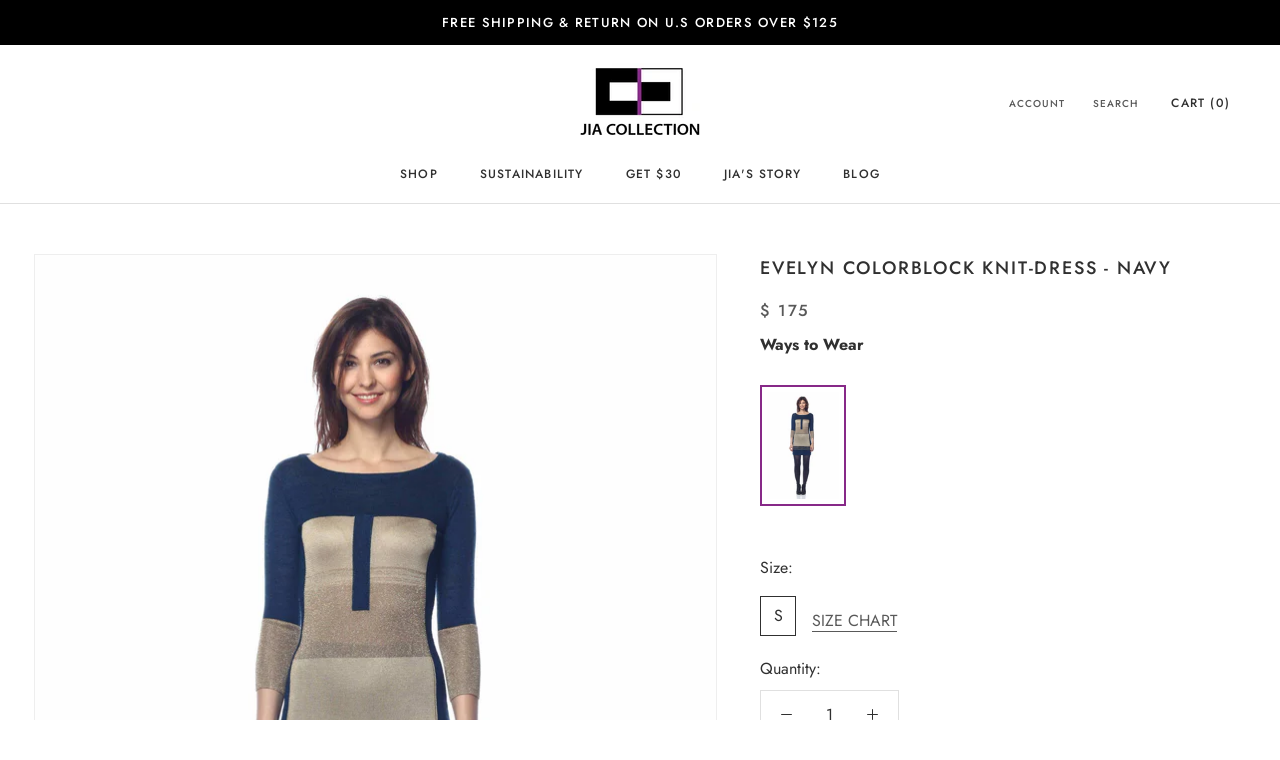

--- FILE ---
content_type: text/html; charset=utf-8
request_url: https://jiacollection.com/collections/work-dresses-skirts/products/evelyn-navy
body_size: 35366
content:
<!doctype html>
<html class="no-js" lang="en">
  <head>
    <meta charset="utf-8"> 
    <meta http-equiv="X-UA-Compatible" content="IE=edge,chrome=1">
    <meta name="viewport" content="width=device-width, initial-scale=1.0, height=device-height, minimum-scale=1.0, maximum-scale=1.0">
    <meta name="theme-color" content="">

    <title>
      Evelyn Colorblock Knit-Dress - Navy &ndash; Jia Collection
    </title><meta name="description" content="The perfect colorblock knit-dress to keep warm, comfortable and stylish everyday or during travels. Also available in Burgundy."><link rel="canonical" href="https://jiacollection.com/products/evelyn-navy"><meta property="og:type" content="product">
  <meta property="og:title" content="Evelyn Colorblock Knit-Dress - Navy"><meta property="og:image" content="http://jiacollection.com/cdn/shop/products/S10067_NVYZ_look1_fr_zoom.jpeg?v=1421903791">
    <meta property="og:image:secure_url" content="https://jiacollection.com/cdn/shop/products/S10067_NVYZ_look1_fr_zoom.jpeg?v=1421903791">
    <meta property="og:image:width" content="1365">
    <meta property="og:image:height" content="2048"><meta property="product:price:amount" content="175">
  <meta property="product:price:currency" content="USD"><meta property="og:description" content="The perfect colorblock knit-dress to keep warm, comfortable and stylish everyday or during travels. Also available in Burgundy."><meta property="og:url" content="https://jiacollection.com/products/evelyn-navy">
<meta property="og:site_name" content="Jia Collection"><meta name="twitter:card" content="summary"><meta name="twitter:title" content="Evelyn Colorblock Knit-Dress - Navy">
  <meta name="twitter:description" content="Color field 3/4 sleeve dress.


DESCRIPTION
FABRIC &amp;amp; CARE
SHIPPING INFO



Sophisticated ¾ sleeve dress with color blocking and metallic tones.

Non-reversible
Color blocking designed to accentuate curves
Fitted A-line dress
Boat neck

Also available in burgandy/gold
The length for size small is 34&quot; and the model is 5&#39;10&quot;.


Wool/Acrylic/Viscose/Nylon. Dry Clean Only.


Ships within 2-4 business days. Free ground shipping &amp;amp; return for domestic order within USA.



 
Size Chart
Become VIP member now to get another 18% off! Click here!">
  <meta name="twitter:image" content="https://jiacollection.com/cdn/shop/products/S10067_NVYZ_look1_fr_zoom_600x600_crop_center.jpeg?v=1421903791">
    <style>
  @font-face {
  font-family: Jost;
  font-weight: 500;
  font-style: normal;
  font-display: fallback;
  src: url("//jiacollection.com/cdn/fonts/jost/jost_n5.7c8497861ffd15f4e1284cd221f14658b0e95d61.woff2") format("woff2"),
       url("//jiacollection.com/cdn/fonts/jost/jost_n5.fb6a06896db583cc2df5ba1b30d9c04383119dd9.woff") format("woff");
}

  @font-face {
  font-family: Jost;
  font-weight: 400;
  font-style: normal;
  font-display: fallback;
  src: url("//jiacollection.com/cdn/fonts/jost/jost_n4.d47a1b6347ce4a4c9f437608011273009d91f2b7.woff2") format("woff2"),
       url("//jiacollection.com/cdn/fonts/jost/jost_n4.791c46290e672b3f85c3d1c651ef2efa3819eadd.woff") format("woff");
}


  @font-face {
  font-family: Jost;
  font-weight: 700;
  font-style: normal;
  font-display: fallback;
  src: url("//jiacollection.com/cdn/fonts/jost/jost_n7.921dc18c13fa0b0c94c5e2517ffe06139c3615a3.woff2") format("woff2"),
       url("//jiacollection.com/cdn/fonts/jost/jost_n7.cbfc16c98c1e195f46c536e775e4e959c5f2f22b.woff") format("woff");
}

  @font-face {
  font-family: Jost;
  font-weight: 400;
  font-style: italic;
  font-display: fallback;
  src: url("//jiacollection.com/cdn/fonts/jost/jost_i4.b690098389649750ada222b9763d55796c5283a5.woff2") format("woff2"),
       url("//jiacollection.com/cdn/fonts/jost/jost_i4.fd766415a47e50b9e391ae7ec04e2ae25e7e28b0.woff") format("woff");
}

  @font-face {
  font-family: Jost;
  font-weight: 700;
  font-style: italic;
  font-display: fallback;
  src: url("//jiacollection.com/cdn/fonts/jost/jost_i7.d8201b854e41e19d7ed9b1a31fe4fe71deea6d3f.woff2") format("woff2"),
       url("//jiacollection.com/cdn/fonts/jost/jost_i7.eae515c34e26b6c853efddc3fc0c552e0de63757.woff") format("woff");
}


  :root {
    --heading-font-family : Jost, sans-serif;
    --heading-font-weight : 500;
    --heading-font-style  : normal;

    --text-font-family : Jost, sans-serif;
    --text-font-weight : 400;
    --text-font-style  : normal;

    --base-text-font-size   : 16px;
    --default-text-font-size: 14px;--background          : #ffffff;
    --background-rgb      : 255, 255, 255;
    --light-background    : #ffffff;
    --light-background-rgb: 255, 255, 255;
    --heading-color       : #303030;
    --text-color          : #303030;
    --text-color-rgb      : 48, 48, 48;
    --text-color-light    : #595959;
    --text-color-light-rgb: 89, 89, 89;
    --link-color          : #000000;
    --link-color-rgb      : 0, 0, 0;
    --border-color        : #e0e0e0;
    --border-color-rgb    : 224, 224, 224;

    --button-background    : #9658b1;
    --button-background-rgb: 150, 88, 177;
    --button-text-color    : #ffffff;

    --header-background       : #ffffff;
    --header-heading-color    : #303030;
    --header-light-text-color : #595959;
    --header-border-color     : #e0e0e0;

    --footer-background    : #ffffff;
    --footer-text-color    : #595959;
    --footer-heading-color : #303030;
    --footer-border-color  : #e6e6e6;

    --navigation-background      : #ffffff;
    --navigation-background-rgb  : 255, 255, 255;
    --navigation-text-color      : #303030;
    --navigation-text-color-light: rgba(48, 48, 48, 0.5);
    --navigation-border-color    : rgba(48, 48, 48, 0.25);

    --newsletter-popup-background     : #ffffff;
    --newsletter-popup-text-color     : #303030;
    --newsletter-popup-text-color-rgb : 48, 48, 48;

    --secondary-elements-background       : #b1b1b1;
    --secondary-elements-background-rgb   : 177, 177, 177;
    --secondary-elements-text-color       : #ffffff;
    --secondary-elements-text-color-light : rgba(255, 255, 255, 0.5);
    --secondary-elements-border-color     : rgba(255, 255, 255, 0.25);

    --product-sale-price-color    : #f94c43;
    --product-sale-price-color-rgb: 249, 76, 67;

    /* Products */

    --horizontal-spacing-four-products-per-row: 60px;
        --horizontal-spacing-two-products-per-row : 60px;

    --vertical-spacing-four-products-per-row: 120px;
        --vertical-spacing-two-products-per-row : 150px;
    

    /* Animation */
    --drawer-transition-timing: cubic-bezier(0.645, 0.045, 0.355, 1);
    --header-base-height: 80px; /* We set a default for browsers that do not support CSS variables */

    /* Cursors */
    --cursor-zoom-in-svg    : url(//jiacollection.com/cdn/shop/t/35/assets/cursor-zoom-in.svg?v=169337020044000511451665692031);
    --cursor-zoom-in-2x-svg : url(//jiacollection.com/cdn/shop/t/35/assets/cursor-zoom-in-2x.svg?v=163885027072013793871665692031);
  }
</style>

<script>
  // IE11 does not have support for CSS variables, so we have to polyfill them
  if (!(((window || {}).CSS || {}).supports && window.CSS.supports('(--a: 0)'))) {
    const script = document.createElement('script');
    script.type = 'text/javascript';
    script.src = 'https://cdn.jsdelivr.net/npm/css-vars-ponyfill@2';
    script.onload = function() {
      cssVars({});
    };

    document.getElementsByTagName('head')[0].appendChild(script);
  }
</script>

    <script>window.performance && window.performance.mark && window.performance.mark('shopify.content_for_header.start');</script><meta id="shopify-digital-wallet" name="shopify-digital-wallet" content="/7300511/digital_wallets/dialog">
<meta name="shopify-checkout-api-token" content="cdfb8a7f879bb3c0ccee26e54a37f4da">
<meta id="in-context-paypal-metadata" data-shop-id="7300511" data-venmo-supported="false" data-environment="production" data-locale="en_US" data-paypal-v4="true" data-currency="USD">
<link rel="alternate" type="application/json+oembed" href="https://jiacollection.com/products/evelyn-navy.oembed">
<script async="async" src="/checkouts/internal/preloads.js?locale=en-US"></script>
<link rel="preconnect" href="https://shop.app" crossorigin="anonymous">
<script async="async" src="https://shop.app/checkouts/internal/preloads.js?locale=en-US&shop_id=7300511" crossorigin="anonymous"></script>
<script id="shopify-features" type="application/json">{"accessToken":"cdfb8a7f879bb3c0ccee26e54a37f4da","betas":["rich-media-storefront-analytics"],"domain":"jiacollection.com","predictiveSearch":true,"shopId":7300511,"locale":"en"}</script>
<script>var Shopify = Shopify || {};
Shopify.shop = "jiacollection1.myshopify.com";
Shopify.locale = "en";
Shopify.currency = {"active":"USD","rate":"1.0"};
Shopify.country = "US";
Shopify.theme = {"name":"Copy of ILFR - Demo 2021","id":135762837741,"schema_name":"Prestige","schema_version":"4.9.9","theme_store_id":855,"role":"main"};
Shopify.theme.handle = "null";
Shopify.theme.style = {"id":null,"handle":null};
Shopify.cdnHost = "jiacollection.com/cdn";
Shopify.routes = Shopify.routes || {};
Shopify.routes.root = "/";</script>
<script type="module">!function(o){(o.Shopify=o.Shopify||{}).modules=!0}(window);</script>
<script>!function(o){function n(){var o=[];function n(){o.push(Array.prototype.slice.apply(arguments))}return n.q=o,n}var t=o.Shopify=o.Shopify||{};t.loadFeatures=n(),t.autoloadFeatures=n()}(window);</script>
<script>
  window.ShopifyPay = window.ShopifyPay || {};
  window.ShopifyPay.apiHost = "shop.app\/pay";
  window.ShopifyPay.redirectState = null;
</script>
<script id="shop-js-analytics" type="application/json">{"pageType":"product"}</script>
<script defer="defer" async type="module" src="//jiacollection.com/cdn/shopifycloud/shop-js/modules/v2/client.init-shop-cart-sync_WVOgQShq.en.esm.js"></script>
<script defer="defer" async type="module" src="//jiacollection.com/cdn/shopifycloud/shop-js/modules/v2/chunk.common_C_13GLB1.esm.js"></script>
<script defer="defer" async type="module" src="//jiacollection.com/cdn/shopifycloud/shop-js/modules/v2/chunk.modal_CLfMGd0m.esm.js"></script>
<script type="module">
  await import("//jiacollection.com/cdn/shopifycloud/shop-js/modules/v2/client.init-shop-cart-sync_WVOgQShq.en.esm.js");
await import("//jiacollection.com/cdn/shopifycloud/shop-js/modules/v2/chunk.common_C_13GLB1.esm.js");
await import("//jiacollection.com/cdn/shopifycloud/shop-js/modules/v2/chunk.modal_CLfMGd0m.esm.js");

  window.Shopify.SignInWithShop?.initShopCartSync?.({"fedCMEnabled":true,"windoidEnabled":true});

</script>
<script>
  window.Shopify = window.Shopify || {};
  if (!window.Shopify.featureAssets) window.Shopify.featureAssets = {};
  window.Shopify.featureAssets['shop-js'] = {"shop-cart-sync":["modules/v2/client.shop-cart-sync_DuR37GeY.en.esm.js","modules/v2/chunk.common_C_13GLB1.esm.js","modules/v2/chunk.modal_CLfMGd0m.esm.js"],"init-fed-cm":["modules/v2/client.init-fed-cm_BucUoe6W.en.esm.js","modules/v2/chunk.common_C_13GLB1.esm.js","modules/v2/chunk.modal_CLfMGd0m.esm.js"],"shop-toast-manager":["modules/v2/client.shop-toast-manager_B0JfrpKj.en.esm.js","modules/v2/chunk.common_C_13GLB1.esm.js","modules/v2/chunk.modal_CLfMGd0m.esm.js"],"init-shop-cart-sync":["modules/v2/client.init-shop-cart-sync_WVOgQShq.en.esm.js","modules/v2/chunk.common_C_13GLB1.esm.js","modules/v2/chunk.modal_CLfMGd0m.esm.js"],"shop-button":["modules/v2/client.shop-button_B_U3bv27.en.esm.js","modules/v2/chunk.common_C_13GLB1.esm.js","modules/v2/chunk.modal_CLfMGd0m.esm.js"],"init-windoid":["modules/v2/client.init-windoid_DuP9q_di.en.esm.js","modules/v2/chunk.common_C_13GLB1.esm.js","modules/v2/chunk.modal_CLfMGd0m.esm.js"],"shop-cash-offers":["modules/v2/client.shop-cash-offers_BmULhtno.en.esm.js","modules/v2/chunk.common_C_13GLB1.esm.js","modules/v2/chunk.modal_CLfMGd0m.esm.js"],"pay-button":["modules/v2/client.pay-button_CrPSEbOK.en.esm.js","modules/v2/chunk.common_C_13GLB1.esm.js","modules/v2/chunk.modal_CLfMGd0m.esm.js"],"init-customer-accounts":["modules/v2/client.init-customer-accounts_jNk9cPYQ.en.esm.js","modules/v2/client.shop-login-button_DJ5ldayH.en.esm.js","modules/v2/chunk.common_C_13GLB1.esm.js","modules/v2/chunk.modal_CLfMGd0m.esm.js"],"avatar":["modules/v2/client.avatar_BTnouDA3.en.esm.js"],"checkout-modal":["modules/v2/client.checkout-modal_pBPyh9w8.en.esm.js","modules/v2/chunk.common_C_13GLB1.esm.js","modules/v2/chunk.modal_CLfMGd0m.esm.js"],"init-shop-for-new-customer-accounts":["modules/v2/client.init-shop-for-new-customer-accounts_BUoCy7a5.en.esm.js","modules/v2/client.shop-login-button_DJ5ldayH.en.esm.js","modules/v2/chunk.common_C_13GLB1.esm.js","modules/v2/chunk.modal_CLfMGd0m.esm.js"],"init-customer-accounts-sign-up":["modules/v2/client.init-customer-accounts-sign-up_CnczCz9H.en.esm.js","modules/v2/client.shop-login-button_DJ5ldayH.en.esm.js","modules/v2/chunk.common_C_13GLB1.esm.js","modules/v2/chunk.modal_CLfMGd0m.esm.js"],"init-shop-email-lookup-coordinator":["modules/v2/client.init-shop-email-lookup-coordinator_CzjY5t9o.en.esm.js","modules/v2/chunk.common_C_13GLB1.esm.js","modules/v2/chunk.modal_CLfMGd0m.esm.js"],"shop-follow-button":["modules/v2/client.shop-follow-button_CsYC63q7.en.esm.js","modules/v2/chunk.common_C_13GLB1.esm.js","modules/v2/chunk.modal_CLfMGd0m.esm.js"],"shop-login-button":["modules/v2/client.shop-login-button_DJ5ldayH.en.esm.js","modules/v2/chunk.common_C_13GLB1.esm.js","modules/v2/chunk.modal_CLfMGd0m.esm.js"],"shop-login":["modules/v2/client.shop-login_B9ccPdmx.en.esm.js","modules/v2/chunk.common_C_13GLB1.esm.js","modules/v2/chunk.modal_CLfMGd0m.esm.js"],"lead-capture":["modules/v2/client.lead-capture_D0K_KgYb.en.esm.js","modules/v2/chunk.common_C_13GLB1.esm.js","modules/v2/chunk.modal_CLfMGd0m.esm.js"],"payment-terms":["modules/v2/client.payment-terms_BWmiNN46.en.esm.js","modules/v2/chunk.common_C_13GLB1.esm.js","modules/v2/chunk.modal_CLfMGd0m.esm.js"]};
</script>
<script>(function() {
  var isLoaded = false;
  function asyncLoad() {
    if (isLoaded) return;
    isLoaded = true;
    var urls = ["https:\/\/static.klaviyo.com\/onsite\/js\/klaviyo.js?company_id=jz8uqr\u0026shop=jiacollection1.myshopify.com","https:\/\/cdn-loyalty.yotpo.com\/loader\/CGheMVRVb9FPtVrq96XF4Q.js?shop=jiacollection1.myshopify.com","https:\/\/shopify.covet.pics\/covet-pics-widget-inject.js?shop=jiacollection1.myshopify.com","\/\/swymv3free-01.azureedge.net\/code\/swym-shopify.js?shop=jiacollection1.myshopify.com","https:\/\/static.klaviyo.com\/onsite\/js\/klaviyo.js?company_id=YuaFKm\u0026shop=jiacollection1.myshopify.com","https:\/\/cdn.getcarro.com\/script-tags\/all\/050820094100.js?shop=jiacollection1.myshopify.com","\/\/code.tidio.co\/0szgoxh4igsaagpwucgbyvysmpc9vgtr.js?shop=jiacollection1.myshopify.com","https:\/\/cdn.nfcube.com\/ddca51f05c63f5644e87edc62e3b1e58.js?shop=jiacollection1.myshopify.com","\/\/app.backinstock.org\/widget\/4928_1746004165.js?category=bis\u0026v=6\u0026shop=jiacollection1.myshopify.com"];
    for (var i = 0; i < urls.length; i++) {
      var s = document.createElement('script');
      s.type = 'text/javascript';
      s.async = true;
      s.src = urls[i];
      var x = document.getElementsByTagName('script')[0];
      x.parentNode.insertBefore(s, x);
    }
  };
  if(window.attachEvent) {
    window.attachEvent('onload', asyncLoad);
  } else {
    window.addEventListener('load', asyncLoad, false);
  }
})();</script>
<script id="__st">var __st={"a":7300511,"offset":-18000,"reqid":"536c6380-4a06-4976-98a0-778d02dc7a1a-1769690431","pageurl":"jiacollection.com\/collections\/work-dresses-skirts\/products\/evelyn-navy","u":"4775c240a1a6","p":"product","rtyp":"product","rid":400404377};</script>
<script>window.ShopifyPaypalV4VisibilityTracking = true;</script>
<script id="captcha-bootstrap">!function(){'use strict';const t='contact',e='account',n='new_comment',o=[[t,t],['blogs',n],['comments',n],[t,'customer']],c=[[e,'customer_login'],[e,'guest_login'],[e,'recover_customer_password'],[e,'create_customer']],r=t=>t.map((([t,e])=>`form[action*='/${t}']:not([data-nocaptcha='true']) input[name='form_type'][value='${e}']`)).join(','),a=t=>()=>t?[...document.querySelectorAll(t)].map((t=>t.form)):[];function s(){const t=[...o],e=r(t);return a(e)}const i='password',u='form_key',d=['recaptcha-v3-token','g-recaptcha-response','h-captcha-response',i],f=()=>{try{return window.sessionStorage}catch{return}},m='__shopify_v',_=t=>t.elements[u];function p(t,e,n=!1){try{const o=window.sessionStorage,c=JSON.parse(o.getItem(e)),{data:r}=function(t){const{data:e,action:n}=t;return t[m]||n?{data:e,action:n}:{data:t,action:n}}(c);for(const[e,n]of Object.entries(r))t.elements[e]&&(t.elements[e].value=n);n&&o.removeItem(e)}catch(o){console.error('form repopulation failed',{error:o})}}const l='form_type',E='cptcha';function T(t){t.dataset[E]=!0}const w=window,h=w.document,L='Shopify',v='ce_forms',y='captcha';let A=!1;((t,e)=>{const n=(g='f06e6c50-85a8-45c8-87d0-21a2b65856fe',I='https://cdn.shopify.com/shopifycloud/storefront-forms-hcaptcha/ce_storefront_forms_captcha_hcaptcha.v1.5.2.iife.js',D={infoText:'Protected by hCaptcha',privacyText:'Privacy',termsText:'Terms'},(t,e,n)=>{const o=w[L][v],c=o.bindForm;if(c)return c(t,g,e,D).then(n);var r;o.q.push([[t,g,e,D],n]),r=I,A||(h.body.append(Object.assign(h.createElement('script'),{id:'captcha-provider',async:!0,src:r})),A=!0)});var g,I,D;w[L]=w[L]||{},w[L][v]=w[L][v]||{},w[L][v].q=[],w[L][y]=w[L][y]||{},w[L][y].protect=function(t,e){n(t,void 0,e),T(t)},Object.freeze(w[L][y]),function(t,e,n,w,h,L){const[v,y,A,g]=function(t,e,n){const i=e?o:[],u=t?c:[],d=[...i,...u],f=r(d),m=r(i),_=r(d.filter((([t,e])=>n.includes(e))));return[a(f),a(m),a(_),s()]}(w,h,L),I=t=>{const e=t.target;return e instanceof HTMLFormElement?e:e&&e.form},D=t=>v().includes(t);t.addEventListener('submit',(t=>{const e=I(t);if(!e)return;const n=D(e)&&!e.dataset.hcaptchaBound&&!e.dataset.recaptchaBound,o=_(e),c=g().includes(e)&&(!o||!o.value);(n||c)&&t.preventDefault(),c&&!n&&(function(t){try{if(!f())return;!function(t){const e=f();if(!e)return;const n=_(t);if(!n)return;const o=n.value;o&&e.removeItem(o)}(t);const e=Array.from(Array(32),(()=>Math.random().toString(36)[2])).join('');!function(t,e){_(t)||t.append(Object.assign(document.createElement('input'),{type:'hidden',name:u})),t.elements[u].value=e}(t,e),function(t,e){const n=f();if(!n)return;const o=[...t.querySelectorAll(`input[type='${i}']`)].map((({name:t})=>t)),c=[...d,...o],r={};for(const[a,s]of new FormData(t).entries())c.includes(a)||(r[a]=s);n.setItem(e,JSON.stringify({[m]:1,action:t.action,data:r}))}(t,e)}catch(e){console.error('failed to persist form',e)}}(e),e.submit())}));const S=(t,e)=>{t&&!t.dataset[E]&&(n(t,e.some((e=>e===t))),T(t))};for(const o of['focusin','change'])t.addEventListener(o,(t=>{const e=I(t);D(e)&&S(e,y())}));const B=e.get('form_key'),M=e.get(l),P=B&&M;t.addEventListener('DOMContentLoaded',(()=>{const t=y();if(P)for(const e of t)e.elements[l].value===M&&p(e,B);[...new Set([...A(),...v().filter((t=>'true'===t.dataset.shopifyCaptcha))])].forEach((e=>S(e,t)))}))}(h,new URLSearchParams(w.location.search),n,t,e,['guest_login'])})(!0,!0)}();</script>
<script integrity="sha256-4kQ18oKyAcykRKYeNunJcIwy7WH5gtpwJnB7kiuLZ1E=" data-source-attribution="shopify.loadfeatures" defer="defer" src="//jiacollection.com/cdn/shopifycloud/storefront/assets/storefront/load_feature-a0a9edcb.js" crossorigin="anonymous"></script>
<script crossorigin="anonymous" defer="defer" src="//jiacollection.com/cdn/shopifycloud/storefront/assets/shopify_pay/storefront-65b4c6d7.js?v=20250812"></script>
<script data-source-attribution="shopify.dynamic_checkout.dynamic.init">var Shopify=Shopify||{};Shopify.PaymentButton=Shopify.PaymentButton||{isStorefrontPortableWallets:!0,init:function(){window.Shopify.PaymentButton.init=function(){};var t=document.createElement("script");t.src="https://jiacollection.com/cdn/shopifycloud/portable-wallets/latest/portable-wallets.en.js",t.type="module",document.head.appendChild(t)}};
</script>
<script data-source-attribution="shopify.dynamic_checkout.buyer_consent">
  function portableWalletsHideBuyerConsent(e){var t=document.getElementById("shopify-buyer-consent"),n=document.getElementById("shopify-subscription-policy-button");t&&n&&(t.classList.add("hidden"),t.setAttribute("aria-hidden","true"),n.removeEventListener("click",e))}function portableWalletsShowBuyerConsent(e){var t=document.getElementById("shopify-buyer-consent"),n=document.getElementById("shopify-subscription-policy-button");t&&n&&(t.classList.remove("hidden"),t.removeAttribute("aria-hidden"),n.addEventListener("click",e))}window.Shopify?.PaymentButton&&(window.Shopify.PaymentButton.hideBuyerConsent=portableWalletsHideBuyerConsent,window.Shopify.PaymentButton.showBuyerConsent=portableWalletsShowBuyerConsent);
</script>
<script>
  function portableWalletsCleanup(e){e&&e.src&&console.error("Failed to load portable wallets script "+e.src);var t=document.querySelectorAll("shopify-accelerated-checkout .shopify-payment-button__skeleton, shopify-accelerated-checkout-cart .wallet-cart-button__skeleton"),e=document.getElementById("shopify-buyer-consent");for(let e=0;e<t.length;e++)t[e].remove();e&&e.remove()}function portableWalletsNotLoadedAsModule(e){e instanceof ErrorEvent&&"string"==typeof e.message&&e.message.includes("import.meta")&&"string"==typeof e.filename&&e.filename.includes("portable-wallets")&&(window.removeEventListener("error",portableWalletsNotLoadedAsModule),window.Shopify.PaymentButton.failedToLoad=e,"loading"===document.readyState?document.addEventListener("DOMContentLoaded",window.Shopify.PaymentButton.init):window.Shopify.PaymentButton.init())}window.addEventListener("error",portableWalletsNotLoadedAsModule);
</script>

<script type="module" src="https://jiacollection.com/cdn/shopifycloud/portable-wallets/latest/portable-wallets.en.js" onError="portableWalletsCleanup(this)" crossorigin="anonymous"></script>
<script nomodule>
  document.addEventListener("DOMContentLoaded", portableWalletsCleanup);
</script>

<link id="shopify-accelerated-checkout-styles" rel="stylesheet" media="screen" href="https://jiacollection.com/cdn/shopifycloud/portable-wallets/latest/accelerated-checkout-backwards-compat.css" crossorigin="anonymous">
<style id="shopify-accelerated-checkout-cart">
        #shopify-buyer-consent {
  margin-top: 1em;
  display: inline-block;
  width: 100%;
}

#shopify-buyer-consent.hidden {
  display: none;
}

#shopify-subscription-policy-button {
  background: none;
  border: none;
  padding: 0;
  text-decoration: underline;
  font-size: inherit;
  cursor: pointer;
}

#shopify-subscription-policy-button::before {
  box-shadow: none;
}

      </style>

<script>window.performance && window.performance.mark && window.performance.mark('shopify.content_for_header.end');</script>
    
    <link href="//jiacollection.com/cdn/shop/t/35/assets/flexslider.css?v=152587606272211780611665692031" rel="stylesheet" type="text/css" media="all" />
    <link href="//jiacollection.com/cdn/shop/t/35/assets/font-awesome.css?v=100119216658670325501665692031" rel="stylesheet" type="text/css" media="all" />
    
    <link rel="stylesheet" href="//jiacollection.com/cdn/shop/t/35/assets/theme.css?v=76193511823683142401665692031">
    <script type="text/javascript" src="//ajax.googleapis.com/ajax/libs/jquery/1.11.0/jquery.min.js"></script>
    <script>
      // This allows to expose several variables to the global scope, to be used in scripts
      window.theme = {
        pageType: "product",
        moneyFormat: "$ {{amount_no_decimals}}",
        moneyWithCurrencyFormat: "$ {{amount_no_decimals}} USD",
        productImageSize: "natural",
        searchMode: "product,article",
        showPageTransition: false,
        showElementStaggering: false,
        showImageZooming: false
      };

      window.routes = {
        rootUrl: "\/",
        cartUrl: "\/cart",
        cartAddUrl: "\/cart\/add",
        cartChangeUrl: "\/cart\/change",
        searchUrl: "\/search",
        productRecommendationsUrl: "\/recommendations\/products"
      };

      window.languages = {
        cartAddNote: "Add Order Note",
        cartEditNote: "Edit Order Note",
        productImageLoadingError: "This image could not be loaded. Please try to reload the page.",
        productFormAddToCart: "Add to cart",
        productFormUnavailable: "Unavailable",
        productFormSoldOut: "Sold Out",
        shippingEstimatorOneResult: "1 option available:",
        shippingEstimatorMoreResults: "{{count}} options available:",
        shippingEstimatorNoResults: "No shipping could be found"
      };

      window.lazySizesConfig = {
        loadHidden: false,
        hFac: 0.5,
        expFactor: 2,
        ricTimeout: 150,
        lazyClass: 'Image--lazyLoad',
        loadingClass: 'Image--lazyLoading',
        loadedClass: 'Image--lazyLoaded'
      };

      document.documentElement.className = document.documentElement.className.replace('no-js', 'js');
      document.documentElement.style.setProperty('--window-height', window.innerHeight + 'px');

      // We do a quick detection of some features (we could use Modernizr but for so little...)
      (function() {
        document.documentElement.className += ((window.CSS && window.CSS.supports('(position: sticky) or (position: -webkit-sticky)')) ? ' supports-sticky' : ' no-supports-sticky');
        document.documentElement.className += (window.matchMedia('(-moz-touch-enabled: 1), (hover: none)')).matches ? ' no-supports-hover' : ' supports-hover';
      }());
    </script>

    <script src="//jiacollection.com/cdn/shop/t/35/assets/lazysizes.min.js?v=174358363404432586981665692031" async></script><script src="https://polyfill-fastly.net/v3/polyfill.min.js?unknown=polyfill&features=fetch,Element.prototype.closest,Element.prototype.remove,Element.prototype.classList,Array.prototype.includes,Array.prototype.fill,Object.assign,CustomEvent,IntersectionObserver,IntersectionObserverEntry,URL" defer></script>
    <script src="//jiacollection.com/cdn/shop/t/35/assets/libs.min.js?v=26178543184394469741665692031" defer></script>
    <script src="//jiacollection.com/cdn/shop/t/35/assets/jquery.flexslider.js?v=87967274170219106311665692031" defer></script>
    <script src="//jiacollection.com/cdn/shop/t/35/assets/theme.min.js?v=173031011232028520471665692031" defer></script>
    <script src="//jiacollection.com/cdn/shop/t/35/assets/custom.js?v=72178840737186902991665692031" defer></script>
    
    <link href="//jiacollection.com/cdn/shop/t/35/assets/magiczoomplus.css?v=1907075653907213831665692031" rel="stylesheet" type="text/css" media="all" />
    <script src="//jiacollection.com/cdn/shop/t/35/assets/magiczoomplus.js?v=153284851643990688781665692031" defer></script>

    <script>
      (function () {
        window.onpageshow = function() {
          if (window.theme.showPageTransition) {
            var pageTransition = document.querySelector('.PageTransition');

            if (pageTransition) {
              pageTransition.style.visibility = 'visible';
              pageTransition.style.opacity = '0';
            }
          }

          // When the page is loaded from the cache, we have to reload the cart content
          document.documentElement.dispatchEvent(new CustomEvent('cart:refresh', {
            bubbles: true
          }));
        };
      })();
    </script>

    
  <script type="application/ld+json">
  {
    "@context": "http://schema.org",
    "@type": "Product",
    "offers": [{
          "@type": "Offer",
          "name": "Evelyn navy \/ S",
          "availability":"https://schema.org/OutOfStock",
          "price": 175.0,
          "priceCurrency": "USD",
          "priceValidUntil": "2026-02-08","sku": "S10067-NVYZ-1S","url": "/products/evelyn-navy?variant=1044226909"
        }
],
    "brand": {
      "name": "vendor-unknown"
    },
    "name": "Evelyn Colorblock Knit-Dress - Navy",
    "description": "Color field 3\/4 sleeve dress.\n\n\nDESCRIPTION\nFABRIC \u0026amp; CARE\nSHIPPING INFO\n\n\n\nSophisticated ¾ sleeve dress with color blocking and metallic tones.\n\nNon-reversible\nColor blocking designed to accentuate curves\nFitted A-line dress\nBoat neck\n\nAlso available in burgandy\/gold\nThe length for size small is 34\" and the model is 5'10\".\n\n\nWool\/Acrylic\/Viscose\/Nylon. Dry Clean Only.\n\n\nShips within 2-4 business days. Free ground shipping \u0026amp; return for domestic order within USA.\n\n\n\n \nSize Chart\nBecome VIP member now to get another 18% off! Click here!",
    "category": "DRESSES,COLLECTION",
    "url": "/products/evelyn-navy",
    "sku": "S10067-NVYZ-1S",
    "image": {
      "@type": "ImageObject",
      "url": "https://jiacollection.com/cdn/shop/products/S10067_NVYZ_look1_fr_zoom_1024x.jpeg?v=1421903791",
      "image": "https://jiacollection.com/cdn/shop/products/S10067_NVYZ_look1_fr_zoom_1024x.jpeg?v=1421903791",
      "name": "S10067_NVYZ_look1_fr_zoom_style1",
      "width": "1024",
      "height": "1024"
    }
  }
  </script>



  <script type="application/ld+json">
  {
    "@context": "http://schema.org",
    "@type": "BreadcrumbList",
  "itemListElement": [{
      "@type": "ListItem",
      "position": 1,
      "name": "Translation missing: en.general.breadcrumb.home",
      "item": "https://jiacollection.com"
    },{
          "@type": "ListItem",
          "position": 2,
          "name": "Work Dresses \u0026 Skirts",
          "item": "https://jiacollection.com/collections/work-dresses-skirts"
        }, {
          "@type": "ListItem",
          "position": 3,
          "name": "Evelyn Colorblock Knit-Dress - Navy",
          "item": "https://jiacollection.com/collections/work-dresses-skirts/products/evelyn-navy"
        }]
  }
  </script>

    
    
    <!-- Start of Async Drift Code --> <script> "use strict"; !function() { var t = window.driftt = window.drift = window.driftt || []; if (!t.init) { if (t.invoked) return void (window.console && console.error && console.error("Drift snippet included twice.")); t.invoked = !0, t.methods = [ "identify", "config", "track", "reset", "debug", "show", "ping", "page", "hide", "off", "on" ], t.factory = function(e) { return function() { var n = Array.prototype.slice.call(arguments); return n.unshift(e), t.push(n), t; }; }, t.methods.forEach(function(e) { t[e] = t.factory(e); }), t.load = function(t) { var e = 3e5, n = Math.ceil(new Date() / e) * e, o = document.createElement("script"); o.type = "text/javascript", o.async = !0, o.crossorigin = "anonymous", o.src = "https://js.driftt.com/include/" + n + "/" + t + ".js"; var i = document.getElementsByTagName("script")[0]; i.parentNode.insertBefore(o, i); }; } }(); drift.SNIPPET_VERSION = '0.3.1'; drift.load('39pby4tf4g23'); </script> <!-- End of Async Drift Code -->
    

 
    
   
<script>
  var _talkableq = _talkableq || [];
  _talkableq.push(['authenticate_customer', {"email":"","first_name":"","last_name":"","customer_id":""}]);
</script>
<script async src="//d2jjzw81hqbuqv.cloudfront.net/integration/clients/jia-collection.min.js" type="text/javascript"></script>


    
  <link href="https://monorail-edge.shopifysvc.com" rel="dns-prefetch">
<script>(function(){if ("sendBeacon" in navigator && "performance" in window) {try {var session_token_from_headers = performance.getEntriesByType('navigation')[0].serverTiming.find(x => x.name == '_s').description;} catch {var session_token_from_headers = undefined;}var session_cookie_matches = document.cookie.match(/_shopify_s=([^;]*)/);var session_token_from_cookie = session_cookie_matches && session_cookie_matches.length === 2 ? session_cookie_matches[1] : "";var session_token = session_token_from_headers || session_token_from_cookie || "";function handle_abandonment_event(e) {var entries = performance.getEntries().filter(function(entry) {return /monorail-edge.shopifysvc.com/.test(entry.name);});if (!window.abandonment_tracked && entries.length === 0) {window.abandonment_tracked = true;var currentMs = Date.now();var navigation_start = performance.timing.navigationStart;var payload = {shop_id: 7300511,url: window.location.href,navigation_start,duration: currentMs - navigation_start,session_token,page_type: "product"};window.navigator.sendBeacon("https://monorail-edge.shopifysvc.com/v1/produce", JSON.stringify({schema_id: "online_store_buyer_site_abandonment/1.1",payload: payload,metadata: {event_created_at_ms: currentMs,event_sent_at_ms: currentMs}}));}}window.addEventListener('pagehide', handle_abandonment_event);}}());</script>
<script id="web-pixels-manager-setup">(function e(e,d,r,n,o){if(void 0===o&&(o={}),!Boolean(null===(a=null===(i=window.Shopify)||void 0===i?void 0:i.analytics)||void 0===a?void 0:a.replayQueue)){var i,a;window.Shopify=window.Shopify||{};var t=window.Shopify;t.analytics=t.analytics||{};var s=t.analytics;s.replayQueue=[],s.publish=function(e,d,r){return s.replayQueue.push([e,d,r]),!0};try{self.performance.mark("wpm:start")}catch(e){}var l=function(){var e={modern:/Edge?\/(1{2}[4-9]|1[2-9]\d|[2-9]\d{2}|\d{4,})\.\d+(\.\d+|)|Firefox\/(1{2}[4-9]|1[2-9]\d|[2-9]\d{2}|\d{4,})\.\d+(\.\d+|)|Chrom(ium|e)\/(9{2}|\d{3,})\.\d+(\.\d+|)|(Maci|X1{2}).+ Version\/(15\.\d+|(1[6-9]|[2-9]\d|\d{3,})\.\d+)([,.]\d+|)( \(\w+\)|)( Mobile\/\w+|) Safari\/|Chrome.+OPR\/(9{2}|\d{3,})\.\d+\.\d+|(CPU[ +]OS|iPhone[ +]OS|CPU[ +]iPhone|CPU IPhone OS|CPU iPad OS)[ +]+(15[._]\d+|(1[6-9]|[2-9]\d|\d{3,})[._]\d+)([._]\d+|)|Android:?[ /-](13[3-9]|1[4-9]\d|[2-9]\d{2}|\d{4,})(\.\d+|)(\.\d+|)|Android.+Firefox\/(13[5-9]|1[4-9]\d|[2-9]\d{2}|\d{4,})\.\d+(\.\d+|)|Android.+Chrom(ium|e)\/(13[3-9]|1[4-9]\d|[2-9]\d{2}|\d{4,})\.\d+(\.\d+|)|SamsungBrowser\/([2-9]\d|\d{3,})\.\d+/,legacy:/Edge?\/(1[6-9]|[2-9]\d|\d{3,})\.\d+(\.\d+|)|Firefox\/(5[4-9]|[6-9]\d|\d{3,})\.\d+(\.\d+|)|Chrom(ium|e)\/(5[1-9]|[6-9]\d|\d{3,})\.\d+(\.\d+|)([\d.]+$|.*Safari\/(?![\d.]+ Edge\/[\d.]+$))|(Maci|X1{2}).+ Version\/(10\.\d+|(1[1-9]|[2-9]\d|\d{3,})\.\d+)([,.]\d+|)( \(\w+\)|)( Mobile\/\w+|) Safari\/|Chrome.+OPR\/(3[89]|[4-9]\d|\d{3,})\.\d+\.\d+|(CPU[ +]OS|iPhone[ +]OS|CPU[ +]iPhone|CPU IPhone OS|CPU iPad OS)[ +]+(10[._]\d+|(1[1-9]|[2-9]\d|\d{3,})[._]\d+)([._]\d+|)|Android:?[ /-](13[3-9]|1[4-9]\d|[2-9]\d{2}|\d{4,})(\.\d+|)(\.\d+|)|Mobile Safari.+OPR\/([89]\d|\d{3,})\.\d+\.\d+|Android.+Firefox\/(13[5-9]|1[4-9]\d|[2-9]\d{2}|\d{4,})\.\d+(\.\d+|)|Android.+Chrom(ium|e)\/(13[3-9]|1[4-9]\d|[2-9]\d{2}|\d{4,})\.\d+(\.\d+|)|Android.+(UC? ?Browser|UCWEB|U3)[ /]?(15\.([5-9]|\d{2,})|(1[6-9]|[2-9]\d|\d{3,})\.\d+)\.\d+|SamsungBrowser\/(5\.\d+|([6-9]|\d{2,})\.\d+)|Android.+MQ{2}Browser\/(14(\.(9|\d{2,})|)|(1[5-9]|[2-9]\d|\d{3,})(\.\d+|))(\.\d+|)|K[Aa][Ii]OS\/(3\.\d+|([4-9]|\d{2,})\.\d+)(\.\d+|)/},d=e.modern,r=e.legacy,n=navigator.userAgent;return n.match(d)?"modern":n.match(r)?"legacy":"unknown"}(),u="modern"===l?"modern":"legacy",c=(null!=n?n:{modern:"",legacy:""})[u],f=function(e){return[e.baseUrl,"/wpm","/b",e.hashVersion,"modern"===e.buildTarget?"m":"l",".js"].join("")}({baseUrl:d,hashVersion:r,buildTarget:u}),m=function(e){var d=e.version,r=e.bundleTarget,n=e.surface,o=e.pageUrl,i=e.monorailEndpoint;return{emit:function(e){var a=e.status,t=e.errorMsg,s=(new Date).getTime(),l=JSON.stringify({metadata:{event_sent_at_ms:s},events:[{schema_id:"web_pixels_manager_load/3.1",payload:{version:d,bundle_target:r,page_url:o,status:a,surface:n,error_msg:t},metadata:{event_created_at_ms:s}}]});if(!i)return console&&console.warn&&console.warn("[Web Pixels Manager] No Monorail endpoint provided, skipping logging."),!1;try{return self.navigator.sendBeacon.bind(self.navigator)(i,l)}catch(e){}var u=new XMLHttpRequest;try{return u.open("POST",i,!0),u.setRequestHeader("Content-Type","text/plain"),u.send(l),!0}catch(e){return console&&console.warn&&console.warn("[Web Pixels Manager] Got an unhandled error while logging to Monorail."),!1}}}}({version:r,bundleTarget:l,surface:e.surface,pageUrl:self.location.href,monorailEndpoint:e.monorailEndpoint});try{o.browserTarget=l,function(e){var d=e.src,r=e.async,n=void 0===r||r,o=e.onload,i=e.onerror,a=e.sri,t=e.scriptDataAttributes,s=void 0===t?{}:t,l=document.createElement("script"),u=document.querySelector("head"),c=document.querySelector("body");if(l.async=n,l.src=d,a&&(l.integrity=a,l.crossOrigin="anonymous"),s)for(var f in s)if(Object.prototype.hasOwnProperty.call(s,f))try{l.dataset[f]=s[f]}catch(e){}if(o&&l.addEventListener("load",o),i&&l.addEventListener("error",i),u)u.appendChild(l);else{if(!c)throw new Error("Did not find a head or body element to append the script");c.appendChild(l)}}({src:f,async:!0,onload:function(){if(!function(){var e,d;return Boolean(null===(d=null===(e=window.Shopify)||void 0===e?void 0:e.analytics)||void 0===d?void 0:d.initialized)}()){var d=window.webPixelsManager.init(e)||void 0;if(d){var r=window.Shopify.analytics;r.replayQueue.forEach((function(e){var r=e[0],n=e[1],o=e[2];d.publishCustomEvent(r,n,o)})),r.replayQueue=[],r.publish=d.publishCustomEvent,r.visitor=d.visitor,r.initialized=!0}}},onerror:function(){return m.emit({status:"failed",errorMsg:"".concat(f," has failed to load")})},sri:function(e){var d=/^sha384-[A-Za-z0-9+/=]+$/;return"string"==typeof e&&d.test(e)}(c)?c:"",scriptDataAttributes:o}),m.emit({status:"loading"})}catch(e){m.emit({status:"failed",errorMsg:(null==e?void 0:e.message)||"Unknown error"})}}})({shopId: 7300511,storefrontBaseUrl: "https://jiacollection.com",extensionsBaseUrl: "https://extensions.shopifycdn.com/cdn/shopifycloud/web-pixels-manager",monorailEndpoint: "https://monorail-edge.shopifysvc.com/unstable/produce_batch",surface: "storefront-renderer",enabledBetaFlags: ["2dca8a86"],webPixelsConfigList: [{"id":"165183725","configuration":"{\"pixel_id\":\"633427397381262\",\"pixel_type\":\"facebook_pixel\",\"metaapp_system_user_token\":\"-\"}","eventPayloadVersion":"v1","runtimeContext":"OPEN","scriptVersion":"ca16bc87fe92b6042fbaa3acc2fbdaa6","type":"APP","apiClientId":2329312,"privacyPurposes":["ANALYTICS","MARKETING","SALE_OF_DATA"],"dataSharingAdjustments":{"protectedCustomerApprovalScopes":["read_customer_address","read_customer_email","read_customer_name","read_customer_personal_data","read_customer_phone"]}},{"id":"110100717","configuration":"{\"tagID\":\"2613544734042\"}","eventPayloadVersion":"v1","runtimeContext":"STRICT","scriptVersion":"18031546ee651571ed29edbe71a3550b","type":"APP","apiClientId":3009811,"privacyPurposes":["ANALYTICS","MARKETING","SALE_OF_DATA"],"dataSharingAdjustments":{"protectedCustomerApprovalScopes":["read_customer_address","read_customer_email","read_customer_name","read_customer_personal_data","read_customer_phone"]}},{"id":"68288749","eventPayloadVersion":"v1","runtimeContext":"LAX","scriptVersion":"1","type":"CUSTOM","privacyPurposes":["ANALYTICS"],"name":"Google Analytics tag (migrated)"},{"id":"shopify-app-pixel","configuration":"{}","eventPayloadVersion":"v1","runtimeContext":"STRICT","scriptVersion":"0450","apiClientId":"shopify-pixel","type":"APP","privacyPurposes":["ANALYTICS","MARKETING"]},{"id":"shopify-custom-pixel","eventPayloadVersion":"v1","runtimeContext":"LAX","scriptVersion":"0450","apiClientId":"shopify-pixel","type":"CUSTOM","privacyPurposes":["ANALYTICS","MARKETING"]}],isMerchantRequest: false,initData: {"shop":{"name":"Jia Collection","paymentSettings":{"currencyCode":"USD"},"myshopifyDomain":"jiacollection1.myshopify.com","countryCode":"US","storefrontUrl":"https:\/\/jiacollection.com"},"customer":null,"cart":null,"checkout":null,"productVariants":[{"price":{"amount":175.0,"currencyCode":"USD"},"product":{"title":"Evelyn Colorblock Knit-Dress - Navy","vendor":"vendor-unknown","id":"400404377","untranslatedTitle":"Evelyn Colorblock Knit-Dress - Navy","url":"\/products\/evelyn-navy","type":"DRESSES,COLLECTION"},"id":"1044226909","image":{"src":"\/\/jiacollection.com\/cdn\/shop\/products\/S10067_NVYZ_look1_fr_zoom.jpeg?v=1421903791"},"sku":"S10067-NVYZ-1S","title":"Evelyn navy \/ S","untranslatedTitle":"Evelyn navy \/ S"}],"purchasingCompany":null},},"https://jiacollection.com/cdn","1d2a099fw23dfb22ep557258f5m7a2edbae",{"modern":"","legacy":""},{"shopId":"7300511","storefrontBaseUrl":"https:\/\/jiacollection.com","extensionBaseUrl":"https:\/\/extensions.shopifycdn.com\/cdn\/shopifycloud\/web-pixels-manager","surface":"storefront-renderer","enabledBetaFlags":"[\"2dca8a86\"]","isMerchantRequest":"false","hashVersion":"1d2a099fw23dfb22ep557258f5m7a2edbae","publish":"custom","events":"[[\"page_viewed\",{}],[\"product_viewed\",{\"productVariant\":{\"price\":{\"amount\":175.0,\"currencyCode\":\"USD\"},\"product\":{\"title\":\"Evelyn Colorblock Knit-Dress - Navy\",\"vendor\":\"vendor-unknown\",\"id\":\"400404377\",\"untranslatedTitle\":\"Evelyn Colorblock Knit-Dress - Navy\",\"url\":\"\/products\/evelyn-navy\",\"type\":\"DRESSES,COLLECTION\"},\"id\":\"1044226909\",\"image\":{\"src\":\"\/\/jiacollection.com\/cdn\/shop\/products\/S10067_NVYZ_look1_fr_zoom.jpeg?v=1421903791\"},\"sku\":\"S10067-NVYZ-1S\",\"title\":\"Evelyn navy \/ S\",\"untranslatedTitle\":\"Evelyn navy \/ S\"}}]]"});</script><script>
  window.ShopifyAnalytics = window.ShopifyAnalytics || {};
  window.ShopifyAnalytics.meta = window.ShopifyAnalytics.meta || {};
  window.ShopifyAnalytics.meta.currency = 'USD';
  var meta = {"product":{"id":400404377,"gid":"gid:\/\/shopify\/Product\/400404377","vendor":"vendor-unknown","type":"DRESSES,COLLECTION","handle":"evelyn-navy","variants":[{"id":1044226909,"price":17500,"name":"Evelyn Colorblock Knit-Dress - Navy - Evelyn navy \/ S","public_title":"Evelyn navy \/ S","sku":"S10067-NVYZ-1S"}],"remote":false},"page":{"pageType":"product","resourceType":"product","resourceId":400404377,"requestId":"536c6380-4a06-4976-98a0-778d02dc7a1a-1769690431"}};
  for (var attr in meta) {
    window.ShopifyAnalytics.meta[attr] = meta[attr];
  }
</script>
<script class="analytics">
  (function () {
    var customDocumentWrite = function(content) {
      var jquery = null;

      if (window.jQuery) {
        jquery = window.jQuery;
      } else if (window.Checkout && window.Checkout.$) {
        jquery = window.Checkout.$;
      }

      if (jquery) {
        jquery('body').append(content);
      }
    };

    var hasLoggedConversion = function(token) {
      if (token) {
        return document.cookie.indexOf('loggedConversion=' + token) !== -1;
      }
      return false;
    }

    var setCookieIfConversion = function(token) {
      if (token) {
        var twoMonthsFromNow = new Date(Date.now());
        twoMonthsFromNow.setMonth(twoMonthsFromNow.getMonth() + 2);

        document.cookie = 'loggedConversion=' + token + '; expires=' + twoMonthsFromNow;
      }
    }

    var trekkie = window.ShopifyAnalytics.lib = window.trekkie = window.trekkie || [];
    if (trekkie.integrations) {
      return;
    }
    trekkie.methods = [
      'identify',
      'page',
      'ready',
      'track',
      'trackForm',
      'trackLink'
    ];
    trekkie.factory = function(method) {
      return function() {
        var args = Array.prototype.slice.call(arguments);
        args.unshift(method);
        trekkie.push(args);
        return trekkie;
      };
    };
    for (var i = 0; i < trekkie.methods.length; i++) {
      var key = trekkie.methods[i];
      trekkie[key] = trekkie.factory(key);
    }
    trekkie.load = function(config) {
      trekkie.config = config || {};
      trekkie.config.initialDocumentCookie = document.cookie;
      var first = document.getElementsByTagName('script')[0];
      var script = document.createElement('script');
      script.type = 'text/javascript';
      script.onerror = function(e) {
        var scriptFallback = document.createElement('script');
        scriptFallback.type = 'text/javascript';
        scriptFallback.onerror = function(error) {
                var Monorail = {
      produce: function produce(monorailDomain, schemaId, payload) {
        var currentMs = new Date().getTime();
        var event = {
          schema_id: schemaId,
          payload: payload,
          metadata: {
            event_created_at_ms: currentMs,
            event_sent_at_ms: currentMs
          }
        };
        return Monorail.sendRequest("https://" + monorailDomain + "/v1/produce", JSON.stringify(event));
      },
      sendRequest: function sendRequest(endpointUrl, payload) {
        // Try the sendBeacon API
        if (window && window.navigator && typeof window.navigator.sendBeacon === 'function' && typeof window.Blob === 'function' && !Monorail.isIos12()) {
          var blobData = new window.Blob([payload], {
            type: 'text/plain'
          });

          if (window.navigator.sendBeacon(endpointUrl, blobData)) {
            return true;
          } // sendBeacon was not successful

        } // XHR beacon

        var xhr = new XMLHttpRequest();

        try {
          xhr.open('POST', endpointUrl);
          xhr.setRequestHeader('Content-Type', 'text/plain');
          xhr.send(payload);
        } catch (e) {
          console.log(e);
        }

        return false;
      },
      isIos12: function isIos12() {
        return window.navigator.userAgent.lastIndexOf('iPhone; CPU iPhone OS 12_') !== -1 || window.navigator.userAgent.lastIndexOf('iPad; CPU OS 12_') !== -1;
      }
    };
    Monorail.produce('monorail-edge.shopifysvc.com',
      'trekkie_storefront_load_errors/1.1',
      {shop_id: 7300511,
      theme_id: 135762837741,
      app_name: "storefront",
      context_url: window.location.href,
      source_url: "//jiacollection.com/cdn/s/trekkie.storefront.a804e9514e4efded663580eddd6991fcc12b5451.min.js"});

        };
        scriptFallback.async = true;
        scriptFallback.src = '//jiacollection.com/cdn/s/trekkie.storefront.a804e9514e4efded663580eddd6991fcc12b5451.min.js';
        first.parentNode.insertBefore(scriptFallback, first);
      };
      script.async = true;
      script.src = '//jiacollection.com/cdn/s/trekkie.storefront.a804e9514e4efded663580eddd6991fcc12b5451.min.js';
      first.parentNode.insertBefore(script, first);
    };
    trekkie.load(
      {"Trekkie":{"appName":"storefront","development":false,"defaultAttributes":{"shopId":7300511,"isMerchantRequest":null,"themeId":135762837741,"themeCityHash":"10692926413647198449","contentLanguage":"en","currency":"USD","eventMetadataId":"07983489-bc55-4214-897a-32a1f0161b97"},"isServerSideCookieWritingEnabled":true,"monorailRegion":"shop_domain","enabledBetaFlags":["65f19447","b5387b81"]},"Session Attribution":{},"S2S":{"facebookCapiEnabled":true,"source":"trekkie-storefront-renderer","apiClientId":580111}}
    );

    var loaded = false;
    trekkie.ready(function() {
      if (loaded) return;
      loaded = true;

      window.ShopifyAnalytics.lib = window.trekkie;

      var originalDocumentWrite = document.write;
      document.write = customDocumentWrite;
      try { window.ShopifyAnalytics.merchantGoogleAnalytics.call(this); } catch(error) {};
      document.write = originalDocumentWrite;

      window.ShopifyAnalytics.lib.page(null,{"pageType":"product","resourceType":"product","resourceId":400404377,"requestId":"536c6380-4a06-4976-98a0-778d02dc7a1a-1769690431","shopifyEmitted":true});

      var match = window.location.pathname.match(/checkouts\/(.+)\/(thank_you|post_purchase)/)
      var token = match? match[1]: undefined;
      if (!hasLoggedConversion(token)) {
        setCookieIfConversion(token);
        window.ShopifyAnalytics.lib.track("Viewed Product",{"currency":"USD","variantId":1044226909,"productId":400404377,"productGid":"gid:\/\/shopify\/Product\/400404377","name":"Evelyn Colorblock Knit-Dress - Navy - Evelyn navy \/ S","price":"175.00","sku":"S10067-NVYZ-1S","brand":"vendor-unknown","variant":"Evelyn navy \/ S","category":"DRESSES,COLLECTION","nonInteraction":true,"remote":false},undefined,undefined,{"shopifyEmitted":true});
      window.ShopifyAnalytics.lib.track("monorail:\/\/trekkie_storefront_viewed_product\/1.1",{"currency":"USD","variantId":1044226909,"productId":400404377,"productGid":"gid:\/\/shopify\/Product\/400404377","name":"Evelyn Colorblock Knit-Dress - Navy - Evelyn navy \/ S","price":"175.00","sku":"S10067-NVYZ-1S","brand":"vendor-unknown","variant":"Evelyn navy \/ S","category":"DRESSES,COLLECTION","nonInteraction":true,"remote":false,"referer":"https:\/\/jiacollection.com\/collections\/work-dresses-skirts\/products\/evelyn-navy"});
      }
    });


        var eventsListenerScript = document.createElement('script');
        eventsListenerScript.async = true;
        eventsListenerScript.src = "//jiacollection.com/cdn/shopifycloud/storefront/assets/shop_events_listener-3da45d37.js";
        document.getElementsByTagName('head')[0].appendChild(eventsListenerScript);

})();</script>
  <script>
  if (!window.ga || (window.ga && typeof window.ga !== 'function')) {
    window.ga = function ga() {
      (window.ga.q = window.ga.q || []).push(arguments);
      if (window.Shopify && window.Shopify.analytics && typeof window.Shopify.analytics.publish === 'function') {
        window.Shopify.analytics.publish("ga_stub_called", {}, {sendTo: "google_osp_migration"});
      }
      console.error("Shopify's Google Analytics stub called with:", Array.from(arguments), "\nSee https://help.shopify.com/manual/promoting-marketing/pixels/pixel-migration#google for more information.");
    };
    if (window.Shopify && window.Shopify.analytics && typeof window.Shopify.analytics.publish === 'function') {
      window.Shopify.analytics.publish("ga_stub_initialized", {}, {sendTo: "google_osp_migration"});
    }
  }
</script>
<script
  defer
  src="https://jiacollection.com/cdn/shopifycloud/perf-kit/shopify-perf-kit-3.1.0.min.js"
  data-application="storefront-renderer"
  data-shop-id="7300511"
  data-render-region="gcp-us-east1"
  data-page-type="product"
  data-theme-instance-id="135762837741"
  data-theme-name="Prestige"
  data-theme-version="4.9.9"
  data-monorail-region="shop_domain"
  data-resource-timing-sampling-rate="10"
  data-shs="true"
  data-shs-beacon="true"
  data-shs-export-with-fetch="true"
  data-shs-logs-sample-rate="1"
  data-shs-beacon-endpoint="https://jiacollection.com/api/collect"
></script>
</head><body class="prestige--v4 features--heading-small features--heading-uppercase features--show-price-on-hover  template-product ">
    <a class="PageSkipLink u-visually-hidden" href="#main">Skip to content</a>
    <span class="LoadingBar"></span>
    <div class="PageOverlay"></div><div id="shopify-section-popup" class="shopify-section">

      <aside class="NewsletterPopup" data-section-id="popup" data-section-type="newsletter-popup" data-section-settings='
        {
          "apparitionDelay": 15,
          "showOnlyOnce": true
        }
      ' aria-hidden="true">
        <button class="NewsletterPopup__Close" data-action="close-popup" aria-label="Close"><svg class="Icon Icon--close" role="presentation" viewBox="0 0 16 14">
      <path d="M15 0L1 14m14 0L1 0" stroke="currentColor" fill="none" fill-rule="evenodd"></path>
    </svg></button><h2 class="NewsletterPopup__Heading Heading u-h2">SIGN UP &amp; SAVE 18%</h2><div class="NewsletterPopup__Content">
            <p>Sign up to receive 18% off your first order, tips for looking your best with the least effort while saving the environment, and access to exclusive deals.</p>
          </div><form method="post" action="/contact#newsletter-popup" id="newsletter-popup" accept-charset="UTF-8" class="NewsletterPopup__Form"><input type="hidden" name="form_type" value="customer" /><input type="hidden" name="utf8" value="✓" /><input type="hidden" name="contact[tags]" value="newsletter">

              <input type="email" name="contact[email]" class="Form__Input" required="required" aria-label="Enter your email" placeholder="Enter your email">
              <button class="Form__Submit Button Button--primary Button--full" type="submit">Subscribe</button></form></aside></div>
    <div id="shopify-section-sidebar-menu" class="shopify-section"><section id="sidebar-menu" class="SidebarMenu Drawer Drawer--small Drawer--fromLeft" aria-hidden="true" data-section-id="sidebar-menu" data-section-type="sidebar-menu">
    <header class="Drawer__Header" data-drawer-animated-left>
      <button class="Drawer__Close Icon-Wrapper--clickable" data-action="close-drawer" data-drawer-id="sidebar-menu" aria-label="Close navigation"><svg class="Icon Icon--close" role="presentation" viewBox="0 0 16 14">
      <path d="M15 0L1 14m14 0L1 0" stroke="currentColor" fill="none" fill-rule="evenodd"></path>
    </svg></button>
    </header>

    <div class="Drawer__Content">
      <div class="Drawer__Main" data-drawer-animated-left data-scrollable>
        <div class="Drawer__Container">
          <nav class="SidebarMenu__Nav SidebarMenu__Nav--primary" aria-label="Sidebar navigation"><div class="Collapsible"><button class="Collapsible__Button Heading u-h6" data-action="toggle-collapsible" aria-expanded="false">Shop<span class="Collapsible__Plus"></span>
                  </button>

                  <div class="Collapsible__Inner">
                    <div class="Collapsible__Content"><div class="Collapsible"><button class="Collapsible__Button Heading Text--subdued Link--primary u-h7" data-action="toggle-collapsible" aria-expanded="false">Collection<span class="Collapsible__Plus"></span>
                            </button>

                            <div class="Collapsible__Inner">
                              <div class="Collapsible__Content">
                                <ul class="Linklist Linklist--bordered Linklist--spacingLoose"><li class="Linklist__Item">
                                      <a href="/collections/warm-weather" class="Text--subdued Link Link--primary">Warm Weather</a>
                                    </li><li class="Linklist__Item">
                                      <a href="/collections/cold-weather" class="Text--subdued Link Link--primary">Cold Weather</a>
                                    </li><li class="Linklist__Item">
                                      <a href="/collections/everydaystyle" class="Text--subdued Link Link--primary">Everyday Style</a>
                                    </li><li class="Linklist__Item">
                                      <a href="/collections/workstyle" class="Text--subdued Link Link--primary">Work Style</a>
                                    </li><li class="Linklist__Item">
                                      <a href="/collections/cocktailstyle" class="Text--subdued Link Link--primary">Cocktail Style</a>
                                    </li><li class="Linklist__Item">
                                      <a href="/collections/travelstyle" class="Text--subdued Link Link--primary">Travel Style</a>
                                    </li></ul>
                              </div>
                            </div></div><div class="Collapsible"><button class="Collapsible__Button Heading Text--subdued Link--primary u-h7" data-action="toggle-collapsible" aria-expanded="false">Dresses & Skirts<span class="Collapsible__Plus"></span>
                            </button>

                            <div class="Collapsible__Inner">
                              <div class="Collapsible__Content">
                                <ul class="Linklist Linklist--bordered Linklist--spacingLoose"><li class="Linklist__Item">
                                      <a href="/collections/everyday-dresses-skirts" class="Text--subdued Link Link--primary">Everyday Style</a>
                                    </li><li class="Linklist__Item">
                                      <a href="/collections/work-dresses-skirts" class="Text--subdued Link Link--primary">Work Style</a>
                                    </li><li class="Linklist__Item">
                                      <a href="/collections/cocktail-dresses-skirts" class="Text--subdued Link Link--primary">Cocktail Style</a>
                                    </li><li class="Linklist__Item">
                                      <a href="/collections/travel-dresses-skirts" class="Text--subdued Link Link--primary">Travel Style</a>
                                    </li><li class="Linklist__Item">
                                      <a href="#" class="Text--subdued Link Link--primary">____________</a>
                                    </li><li class="Linklist__Item">
                                      <a href="/collections/dresses" class="Text--subdued Link Link--primary">Dresses</a>
                                    </li><li class="Linklist__Item">
                                      <a href="/collections/skirts" class="Text--subdued Link Link--primary">Skirts</a>
                                    </li></ul>
                              </div>
                            </div></div><div class="Collapsible"><button class="Collapsible__Button Heading Text--subdued Link--primary u-h7" data-action="toggle-collapsible" aria-expanded="false">Tops<span class="Collapsible__Plus"></span>
                            </button>

                            <div class="Collapsible__Inner">
                              <div class="Collapsible__Content">
                                <ul class="Linklist Linklist--bordered Linklist--spacingLoose"><li class="Linklist__Item">
                                      <a href="/collections/everyday-tops" class="Text--subdued Link Link--primary">Everyday Style</a>
                                    </li><li class="Linklist__Item">
                                      <a href="/collections/work-tops" class="Text--subdued Link Link--primary">Work Style</a>
                                    </li><li class="Linklist__Item">
                                      <a href="/collections/cocktail-tops" class="Text--subdued Link Link--primary">Cocktail Style</a>
                                    </li><li class="Linklist__Item">
                                      <a href="/collections/travel-tops" class="Text--subdued Link Link--primary">Travel Style</a>
                                    </li><li class="Linklist__Item">
                                      <a href="#" class="Text--subdued Link Link--primary">____________</a>
                                    </li><li class="Linklist__Item">
                                      <a href="/collections/cardigan" class="Text--subdued Link Link--primary">Cardigan</a>
                                    </li><li class="Linklist__Item">
                                      <a href="/collections/pullover" class="Text--subdued Link Link--primary">Pullover</a>
                                    </li><li class="Linklist__Item">
                                      <a href="/collections/tees-tanks" class="Text--subdued Link Link--primary">Tees & Tanks</a>
                                    </li></ul>
                              </div>
                            </div></div><div class="Collapsible"><button class="Collapsible__Button Heading Text--subdued Link--primary u-h7" data-action="toggle-collapsible" aria-expanded="false">Outerwear<span class="Collapsible__Plus"></span>
                            </button>

                            <div class="Collapsible__Inner">
                              <div class="Collapsible__Content">
                                <ul class="Linklist Linklist--bordered Linklist--spacingLoose"><li class="Linklist__Item">
                                      <a href="/collections/jackets" class="Text--subdued Link Link--primary">Jacket</a>
                                    </li><li class="Linklist__Item">
                                      <a href="/collections/coats" class="Text--subdued Link Link--primary">Coats</a>
                                    </li><li class="Linklist__Item">
                                      <a href="#" class="Text--subdued Link Link--primary"><p class ="vslip_op">nnn</p></a>
                                    </li><li class="Linklist__Item">
                                      <a href="#" class="Text--subdued Link Link--primary"><p class ="vslip_op">nnn</p></a>
                                    </li><li class="Linklist__Item">
                                      <a href="https://jiacollection.com/products/gift-card-right-now-digital-gift-card" class="Text--subdued Link Link--primary"><span class="menu09gg">GIFT CARD</span></a>
                                    </li></ul>
                              </div>
                            </div></div><div class="Collapsible"><button class="Collapsible__Button Heading Text--subdued Link--primary u-h7" data-action="toggle-collapsible" aria-expanded="false">Accessories<span class="Collapsible__Plus"></span>
                            </button>

                            <div class="Collapsible__Inner">
                              <div class="Collapsible__Content">
                                <ul class="Linklist Linklist--bordered Linklist--spacingLoose"><li class="Linklist__Item">
                                      <a href="/collections/hat" class="Text--subdued Link Link--primary">Hat</a>
                                    </li><li class="Linklist__Item">
                                      <a href="/collections/scarf" class="Text--subdued Link Link--primary">Scarf & Poncho</a>
                                    </li></ul>
                              </div>
                            </div></div></div>
                  </div></div><div class="Collapsible"><a href="/pages/sustainability" class="Collapsible__Button Heading Link Link--primary u-h6">Sustainability </a></div><div class="Collapsible"><a href="https://jiacollection.com/pages/share" class="Collapsible__Button Heading Link Link--primary u-h6">GET $30</a></div><div class="Collapsible"><a href="/pages/about-us" class="Collapsible__Button Heading Link Link--primary u-h6">Jia's Story</a></div><div class="Collapsible"><a href="/blogs/news" class="Collapsible__Button Heading Link Link--primary u-h6">Blog</a></div></nav><nav class="SidebarMenu__Nav SidebarMenu__Nav--secondary">
            <ul class="Linklist Linklist--spacingLoose"><li class="Linklist__Item">
                  <a href="/account" class="Text--subdued Link Link--primary">Account</a>
                </li></ul>
          </nav>
        </div>
      </div><aside class="Drawer__Footer" data-drawer-animated-bottom><ul class="SidebarMenu__Social HorizontalList HorizontalList--spacingFill">
    <li class="HorizontalList__Item">
      <a href="https://www.facebook.com/JiaCollection/" class="Link Link--primary" target="_blank" rel="noopener" aria-label="Facebook">
        <span class="Icon-Wrapper--clickable"><svg class="Icon Icon--facebook" viewBox="0 0 9 17">
      <path d="M5.842 17V9.246h2.653l.398-3.023h-3.05v-1.93c0-.874.246-1.47 1.526-1.47H9V.118C8.718.082 7.75 0 6.623 0 4.27 0 2.66 1.408 2.66 3.994v2.23H0v3.022h2.66V17h3.182z"></path>
    </svg></span>
      </a>
    </li>

    
<li class="HorizontalList__Item">
      <a href="https://twitter.com/jia_collection" class="Link Link--primary" target="_blank" rel="noopener" aria-label="Twitter">
        <span class="Icon-Wrapper--clickable"><svg class="Icon Icon--twitter" role="presentation" viewBox="0 0 32 26">
      <path d="M32 3.077c-1.1748.525-2.4433.8748-3.768 1.031 1.356-.8123 2.3932-2.0995 2.887-3.6305-1.2686.7498-2.6746 1.2997-4.168 1.5934C25.751.796 24.045.0025 22.158.0025c-3.6242 0-6.561 2.937-6.561 6.5612 0 .5124.0562 1.0123.1686 1.4935C10.3104 7.7822 5.474 5.1702 2.237 1.196c-.5624.9687-.8873 2.0997-.8873 3.2994 0 2.2746 1.156 4.2867 2.9182 5.4615-1.075-.0314-2.0872-.3313-2.9745-.8187v.0812c0 3.1806 2.262 5.8363 5.2677 6.4362-.55.15-1.131.2312-1.731.2312-.4248 0-.831-.0438-1.2372-.1188.8374 2.6057 3.262 4.5054 6.13 4.5616-2.2495 1.7622-5.074 2.812-8.1546 2.812-.531 0-1.0498-.0313-1.5684-.0938 2.912 1.8684 6.3613 2.9494 10.0668 2.9494 12.0726 0 18.6776-10.0043 18.6776-18.6776 0-.2874-.0063-.5686-.0188-.8498C30.0066 5.5514 31.119 4.3954 32 3.077z"></path>
    </svg></span>
      </a>
    </li>

    
<li class="HorizontalList__Item">
      <a href="https://instagram.com/Jiacollection" class="Link Link--primary" target="_blank" rel="noopener" aria-label="Instagram">
        <span class="Icon-Wrapper--clickable"><svg class="Icon Icon--instagram" role="presentation" viewBox="0 0 32 32">
      <path d="M15.994 2.886c4.273 0 4.775.019 6.464.095 1.562.07 2.406.33 2.971.552.749.292 1.283.635 1.841 1.194s.908 1.092 1.194 1.841c.216.565.483 1.41.552 2.971.076 1.689.095 2.19.095 6.464s-.019 4.775-.095 6.464c-.07 1.562-.33 2.406-.552 2.971-.292.749-.635 1.283-1.194 1.841s-1.092.908-1.841 1.194c-.565.216-1.41.483-2.971.552-1.689.076-2.19.095-6.464.095s-4.775-.019-6.464-.095c-1.562-.07-2.406-.33-2.971-.552-.749-.292-1.283-.635-1.841-1.194s-.908-1.092-1.194-1.841c-.216-.565-.483-1.41-.552-2.971-.076-1.689-.095-2.19-.095-6.464s.019-4.775.095-6.464c.07-1.562.33-2.406.552-2.971.292-.749.635-1.283 1.194-1.841s1.092-.908 1.841-1.194c.565-.216 1.41-.483 2.971-.552 1.689-.083 2.19-.095 6.464-.095zm0-2.883c-4.343 0-4.889.019-6.597.095-1.702.076-2.864.349-3.879.743-1.054.406-1.943.959-2.832 1.848S1.251 4.473.838 5.521C.444 6.537.171 7.699.095 9.407.019 11.109 0 11.655 0 15.997s.019 4.889.095 6.597c.076 1.702.349 2.864.743 3.886.406 1.054.959 1.943 1.848 2.832s1.784 1.435 2.832 1.848c1.016.394 2.178.667 3.886.743s2.248.095 6.597.095 4.889-.019 6.597-.095c1.702-.076 2.864-.349 3.886-.743 1.054-.406 1.943-.959 2.832-1.848s1.435-1.784 1.848-2.832c.394-1.016.667-2.178.743-3.886s.095-2.248.095-6.597-.019-4.889-.095-6.597c-.076-1.702-.349-2.864-.743-3.886-.406-1.054-.959-1.943-1.848-2.832S27.532 1.247 26.484.834C25.468.44 24.306.167 22.598.091c-1.714-.07-2.26-.089-6.603-.089zm0 7.778c-4.533 0-8.216 3.676-8.216 8.216s3.683 8.216 8.216 8.216 8.216-3.683 8.216-8.216-3.683-8.216-8.216-8.216zm0 13.549c-2.946 0-5.333-2.387-5.333-5.333s2.387-5.333 5.333-5.333 5.333 2.387 5.333 5.333-2.387 5.333-5.333 5.333zM26.451 7.457c0 1.059-.858 1.917-1.917 1.917s-1.917-.858-1.917-1.917c0-1.059.858-1.917 1.917-1.917s1.917.858 1.917 1.917z"></path>
    </svg></span>
      </a>
    </li>

    
<li class="HorizontalList__Item">
      <a href="https://www.pinterest.com/jiacollection/_shop/" class="Link Link--primary" target="_blank" rel="noopener" aria-label="Pinterest">
        <span class="Icon-Wrapper--clickable"><svg class="Icon Icon--pinterest" role="presentation" viewBox="0 0 32 32">
      <path d="M16 0q3.25 0 6.208 1.271t5.104 3.417 3.417 5.104T32 16q0 4.333-2.146 8.021t-5.833 5.833T16 32q-2.375 0-4.542-.625 1.208-1.958 1.625-3.458l1.125-4.375q.417.792 1.542 1.396t2.375.604q2.5 0 4.479-1.438t3.063-3.937 1.083-5.625q0-3.708-2.854-6.437t-7.271-2.729q-2.708 0-4.958.917T8.042 8.689t-2.104 3.208-.729 3.479q0 2.167.812 3.792t2.438 2.292q.292.125.5.021t.292-.396q.292-1.042.333-1.292.167-.458-.208-.875-1.083-1.208-1.083-3.125 0-3.167 2.188-5.437t5.729-2.271q3.125 0 4.875 1.708t1.75 4.458q0 2.292-.625 4.229t-1.792 3.104-2.667 1.167q-1.25 0-2.042-.917t-.5-2.167q.167-.583.438-1.5t.458-1.563.354-1.396.167-1.25q0-1.042-.542-1.708t-1.583-.667q-1.292 0-2.167 1.188t-.875 2.979q0 .667.104 1.292t.229.917l.125.292q-1.708 7.417-2.083 8.708-.333 1.583-.25 3.708-4.292-1.917-6.938-5.875T0 16Q0 9.375 4.687 4.688T15.999.001z"></path>
    </svg></span>
      </a>
    </li>

    

  </ul>

</aside></div>
</section>

</div>
<div id="sidebar-cart" class="Drawer Drawer--fromRight" aria-hidden="true" data-section-id="cart" data-section-type="cart" data-section-settings='{
  "type": "drawer",
  "itemCount": 0,
  "drawer": true,
  "hasShippingEstimator": false
}'>
  <div class="Drawer__Header Drawer__Header--bordered Drawer__Container">
      <span class="Drawer__Title Heading u-h4">Cart</span>

      <button class="Drawer__Close Icon-Wrapper--clickable" data-action="close-drawer" data-drawer-id="sidebar-cart" aria-label="Close cart"><svg class="Icon Icon--close" role="presentation" viewBox="0 0 16 14">
      <path d="M15 0L1 14m14 0L1 0" stroke="currentColor" fill="none" fill-rule="evenodd"></path>
    </svg></button>
  </div>

  <form class="Cart Drawer__Content" action="/cart" method="POST" novalidate>
    <div class="Drawer__Main" data-scrollable><p class="Cart__Empty Heading u-h5">Your cart is empty</p></div></form>
</div>
<div class="PageContainer">
      <div id="shopify-section-announcement" class="shopify-section"><section id="section-announcement" data-section-id="announcement" data-section-type="announcement-bar">
      <div class="AnnouncementBar">
        <div class="AnnouncementBar__Wrapper">
          <p class="AnnouncementBar__Content Heading">FREE SHIPPING &amp; RETURN ON U.S ORDERS OVER $125
</p>
        </div>
      </div>
    </section>

    <style>
      #section-announcement {
        background: #000000;
        color: #ffffff;
      }
    </style>

    <script>
      document.documentElement.style.setProperty('--announcement-bar-height', document.getElementById('shopify-section-announcement').offsetHeight + 'px');
    </script></div>
      <div id="shopify-section-header" class="shopify-section shopify-section--header"><div id="Search" class="Search" aria-hidden="true">
  <div class="Search__Inner">
    <div class="Search__SearchBar">
      <form action="/search" name="GET" role="search" class="Search__Form">
        <div class="Search__InputIconWrapper">
          <span class="hidden-tablet-and-up"><svg class="Icon Icon--search" role="presentation" viewBox="0 0 18 17">
      <g transform="translate(1 1)" stroke="currentColor" fill="none" fill-rule="evenodd" stroke-linecap="square">
        <path d="M16 16l-5.0752-5.0752"></path>
        <circle cx="6.4" cy="6.4" r="6.4"></circle>
      </g>
    </svg></span>
          <span class="hidden-phone"><svg class="Icon Icon--search-desktop" role="presentation" viewBox="0 0 21 21">
      <g transform="translate(1 1)" stroke="currentColor" stroke-width="2" fill="none" fill-rule="evenodd" stroke-linecap="square">
        <path d="M18 18l-5.7096-5.7096"></path>
        <circle cx="7.2" cy="7.2" r="7.2"></circle>
      </g>
    </svg></span>
        </div>

        <input type="search" class="Search__Input Heading" name="q" autocomplete="off" autocorrect="off" autocapitalize="off" placeholder="Search..." autofocus>
        <input type="hidden" name="type" value="product">
      </form>

      <button class="Search__Close Link Link--primary" data-action="close-search"><svg class="Icon Icon--close" role="presentation" viewBox="0 0 16 14">
      <path d="M15 0L1 14m14 0L1 0" stroke="currentColor" fill="none" fill-rule="evenodd"></path>
    </svg></button>
    </div>

    <div class="Search__Results" aria-hidden="true"><div class="PageLayout PageLayout--breakLap">
          <div class="PageLayout__Section"></div>
          <div class="PageLayout__Section PageLayout__Section--secondary"></div>
        </div></div>
  </div>
</div><header id="section-header"
        class="Header Header--center Header--initialized  "
        data-section-id="header"
        data-section-type="header"
        data-section-settings='{
  "navigationStyle": "center",
  "hasTransparentHeader": false,
  "isSticky": true
}'
        role="banner">
  <div class="Header__Wrapper">
    <div class="Header__FlexItem Header__FlexItem--fill">
      <button class="Header__Icon Icon-Wrapper Icon-Wrapper--clickable hidden-desk" aria-expanded="false" data-action="open-drawer" data-drawer-id="sidebar-menu" aria-label="Open navigation">
        <span class="hidden-tablet-and-up"><svg class="Icon Icon--nav" role="presentation" viewBox="0 0 20 14">
      <path d="M0 14v-1h20v1H0zm0-7.5h20v1H0v-1zM0 0h20v1H0V0z" fill="currentColor"></path>
    </svg></span>
        <span class="hidden-phone"><svg class="Icon Icon--nav-desktop" role="presentation" viewBox="0 0 24 16">
      <path d="M0 15.985v-2h24v2H0zm0-9h24v2H0v-2zm0-7h24v2H0v-2z" fill="currentColor"></path>
    </svg></span>
      </button><nav class="Header__MainNav hidden-pocket hidden-lap" aria-label="Main navigation">
          <ul class="HorizontalList HorizontalList--spacingExtraLoose"><li class="HorizontalList__Item " aria-haspopup="true">
                <a href="/collections/all" class="Heading u-h6">Shop<span class="Header__LinkSpacer">Shop</span></a><div class="MegaMenu  " aria-hidden="true" >
                      <div class="MegaMenu__Inner"><div class="MegaMenu__Item MegaMenu__Item--fit">
                            <a href="/collections" class="MegaMenu__Title Heading Text--subdued u-h7">Collection</a><ul class="Linklist"><li class="Linklist__Item">
                                    <a href="/collections/warm-weather" class="Link Link--secondary">Warm Weather</a>
                                  </li><li class="Linklist__Item">
                                    <a href="/collections/cold-weather" class="Link Link--secondary">Cold Weather</a>
                                  </li><li class="Linklist__Item">
                                    <a href="/collections/everydaystyle" class="Link Link--secondary">Everyday Style</a>
                                  </li><li class="Linklist__Item">
                                    <a href="/collections/workstyle" class="Link Link--secondary">Work Style</a>
                                  </li><li class="Linklist__Item">
                                    <a href="/collections/cocktailstyle" class="Link Link--secondary">Cocktail Style</a>
                                  </li><li class="Linklist__Item">
                                    <a href="/collections/travelstyle" class="Link Link--secondary">Travel Style</a>
                                  </li></ul></div><div class="MegaMenu__Item MegaMenu__Item--fit">
                            <a href="#" class="MegaMenu__Title Heading Text--subdued u-h7">Dresses & Skirts</a><ul class="Linklist"><li class="Linklist__Item">
                                    <a href="/collections/everyday-dresses-skirts" class="Link Link--secondary">Everyday Style</a>
                                  </li><li class="Linklist__Item">
                                    <a href="/collections/work-dresses-skirts" class="Link Link--secondary">Work Style</a>
                                  </li><li class="Linklist__Item">
                                    <a href="/collections/cocktail-dresses-skirts" class="Link Link--secondary">Cocktail Style</a>
                                  </li><li class="Linklist__Item">
                                    <a href="/collections/travel-dresses-skirts" class="Link Link--secondary">Travel Style</a>
                                  </li><li class="Linklist__Item">
                                    <a href="#" class="Link Link--secondary">____________</a>
                                  </li><li class="Linklist__Item">
                                    <a href="/collections/dresses" class="Link Link--secondary">Dresses</a>
                                  </li><li class="Linklist__Item">
                                    <a href="/collections/skirts" class="Link Link--secondary">Skirts</a>
                                  </li></ul></div><div class="MegaMenu__Item MegaMenu__Item--fit">
                            <a href="#" class="MegaMenu__Title Heading Text--subdued u-h7">Tops</a><ul class="Linklist"><li class="Linklist__Item">
                                    <a href="/collections/everyday-tops" class="Link Link--secondary">Everyday Style</a>
                                  </li><li class="Linklist__Item">
                                    <a href="/collections/work-tops" class="Link Link--secondary">Work Style</a>
                                  </li><li class="Linklist__Item">
                                    <a href="/collections/cocktail-tops" class="Link Link--secondary">Cocktail Style</a>
                                  </li><li class="Linklist__Item">
                                    <a href="/collections/travel-tops" class="Link Link--secondary">Travel Style</a>
                                  </li><li class="Linklist__Item">
                                    <a href="#" class="Link Link--secondary">____________</a>
                                  </li><li class="Linklist__Item">
                                    <a href="/collections/cardigan" class="Link Link--secondary">Cardigan</a>
                                  </li><li class="Linklist__Item">
                                    <a href="/collections/pullover" class="Link Link--secondary">Pullover</a>
                                  </li><li class="Linklist__Item">
                                    <a href="/collections/tees-tanks" class="Link Link--secondary">Tees & Tanks</a>
                                  </li></ul></div><div class="MegaMenu__Item MegaMenu__Item--fit">
                            <a href="#" class="MegaMenu__Title Heading Text--subdued u-h7">Outerwear</a><ul class="Linklist"><li class="Linklist__Item">
                                    <a href="/collections/jackets" class="Link Link--secondary">Jacket</a>
                                  </li><li class="Linklist__Item">
                                    <a href="/collections/coats" class="Link Link--secondary">Coats</a>
                                  </li><li class="Linklist__Item">
                                    <a href="#" class="Link Link--secondary"><p class ="vslip_op">nnn</p></a>
                                  </li><li class="Linklist__Item">
                                    <a href="#" class="Link Link--secondary"><p class ="vslip_op">nnn</p></a>
                                  </li><li class="Linklist__Item">
                                    <a href="https://jiacollection.com/products/gift-card-right-now-digital-gift-card" class="Link Link--secondary"><span class="menu09gg">GIFT CARD</span></a>
                                  </li></ul></div><div class="MegaMenu__Item MegaMenu__Item--fit">
                            <a href="#" class="MegaMenu__Title Heading Text--subdued u-h7">Accessories</a><ul class="Linklist"><li class="Linklist__Item">
                                    <a href="/collections/hat" class="Link Link--secondary">Hat</a>
                                  </li><li class="Linklist__Item">
                                    <a href="/collections/scarf" class="Link Link--secondary">Scarf & Poncho</a>
                                  </li></ul></div><div class="MegaMenu__Item" style="width: 370px; min-width: 250px;"><div class="MegaMenu__Push "><div class="MegaMenu__PushImageWrapper AspectRatio" style="background: url(//jiacollection.com/cdn/shop/files/Shop-Menu-feature-image-video_1x1.gif.jpg?v=1614324738); max-width: 370px; --aspect-ratio: 1.0">
                                  <img class="Image--lazyLoad Image--fadeIn"
                                       data-src="//jiacollection.com/cdn/shop/files/Shop-Menu-feature-image-video_370x230@2x.gif?v=1614324738"
                                       alt="Work from home, or on the go?  our reversible styles will keep you  comfortable and stylish  wherever you are">

                                  <span class="Image__Loader"></span>
                                </div><p class="MegaMenu__PushHeading Heading u-h6">Work from home, or on the go?</p><p class="MegaMenu__PushSubHeading Heading Text--subdued u-h7">Our reversible styles will keep you  comfortable and stylish  wherever you are</p></div></div></div>
                    </div></li><li class="HorizontalList__Item " >
                <a href="/pages/sustainability" class="Heading u-h6">Sustainability <span class="Header__LinkSpacer">Sustainability </span></a></li><li class="HorizontalList__Item " >
                <a href="https://jiacollection.com/pages/share" class="Heading u-h6">GET $30<span class="Header__LinkSpacer">GET $30</span></a></li><li class="HorizontalList__Item " >
                <a href="/pages/about-us" class="Heading u-h6">Jia's Story<span class="Header__LinkSpacer">Jia's Story</span></a></li><li class="HorizontalList__Item " >
                <a href="/blogs/news" class="Heading u-h6">Blog<span class="Header__LinkSpacer">Blog</span></a></li></ul>
        </nav></div><div class="Header__FlexItem Header__FlexItem--logo"><div class="Header__Logo"><a href="/" class="Header__LogoLink"><img class="Header__LogoImage Header__LogoImage--primary"
               src="//jiacollection.com/cdn/shop/files/Jia_Collection_Logo_120x.png?v=1614324732"
               srcset="//jiacollection.com/cdn/shop/files/Jia_Collection_Logo_120x.png?v=1614324732 1x, //jiacollection.com/cdn/shop/files/Jia_Collection_Logo_120x@2x.png?v=1614324732 2x"
               width="120"
               alt="Jia Collection"></a></div></div>

    <div class="Header__FlexItem Header__FlexItem--fill"><nav class="Header__SecondaryNav hidden-phone">
          <ul class="HorizontalList HorizontalList--spacingLoose hidden-pocket hidden-lap"><li class="HorizontalList__Item">
                <a href="/account" class="Heading Link Link--primary Text--subdued u-h8">Account</a>
              </li><li class="HorizontalList__Item">
              <a href="/search" class="Heading Link Link--primary Text--subdued u-h8" data-action="toggle-search">Search</a>
            </li>

            <li class="HorizontalList__Item">
              <a href="/cart" class="Heading u-h6" data-action="open-drawer" data-drawer-id="sidebar-cart" aria-label="Open cart">Cart (<span class="Header__CartCount">0</span>)</a>
            </li>
          </ul>
        </nav><a href="/search" class="Header__Icon Icon-Wrapper Icon-Wrapper--clickable hidden-desk" data-action="toggle-search" aria-label="Search">
        <span class="hidden-tablet-and-up"><svg class="Icon Icon--search" role="presentation" viewBox="0 0 18 17">
      <g transform="translate(1 1)" stroke="currentColor" fill="none" fill-rule="evenodd" stroke-linecap="square">
        <path d="M16 16l-5.0752-5.0752"></path>
        <circle cx="6.4" cy="6.4" r="6.4"></circle>
      </g>
    </svg></span>
        <span class="hidden-phone"><svg class="Icon Icon--search-desktop" role="presentation" viewBox="0 0 21 21">
      <g transform="translate(1 1)" stroke="currentColor" stroke-width="2" fill="none" fill-rule="evenodd" stroke-linecap="square">
        <path d="M18 18l-5.7096-5.7096"></path>
        <circle cx="7.2" cy="7.2" r="7.2"></circle>
      </g>
    </svg></span>
      </a>

      <a href="/cart" class="Header__Icon Icon-Wrapper Icon-Wrapper--clickable hidden-desk" data-action="open-drawer" data-drawer-id="sidebar-cart" aria-expanded="false" aria-label="Open cart">
        <span class="hidden-tablet-and-up"><svg class="Icon Icon--cart" role="presentation" viewBox="0 0 17 20">
      <path d="M0 20V4.995l1 .006v.015l4-.002V4c0-2.484 1.274-4 3.5-4C10.518 0 12 1.48 12 4v1.012l5-.003v.985H1V19h15V6.005h1V20H0zM11 4.49C11 2.267 10.507 1 8.5 1 6.5 1 6 2.27 6 4.49V5l5-.002V4.49z" fill="currentColor"></path>
    </svg></span>
        <span class="hidden-phone"><svg class="Icon Icon--cart-desktop" role="presentation" viewBox="0 0 19 23">
      <path d="M0 22.985V5.995L2 6v.03l17-.014v16.968H0zm17-15H2v13h15v-13zm-5-2.882c0-2.04-.493-3.203-2.5-3.203-2 0-2.5 1.164-2.5 3.203v.912H5V4.647C5 1.19 7.274 0 9.5 0 11.517 0 14 1.354 14 4.647v1.368h-2v-.912z" fill="currentColor"></path>
    </svg></span>
        <span class="Header__CartDot "></span>
      </a>
    </div>
  </div>


</header>

<style>:root {
      --use-sticky-header: 1;
      --use-unsticky-header: 0;
    }

    .shopify-section--header {
      position: -webkit-sticky;
      position: sticky;
    }@media screen and (max-width: 640px) {
      .Header__LogoImage {
        max-width: 100px;
      }
    }:root {
      --header-is-not-transparent: 1;
      --header-is-transparent: 0;
    }</style>

<script>
  document.documentElement.style.setProperty('--header-height', document.getElementById('shopify-section-header').offsetHeight + 'px');
</script>

</div>

      <main id="main" role="main">
        <div id="shopify-section-product-template" class="shopify-section shopify-section--bordered"><section class="Product Product--large" data-section-id="product-template" data-section-type="product" data-section-settings='{
  "enableHistoryState": true,
  "templateSuffix": "",
  "showInventoryQuantity": true,
  "showSku": false,
  "stackProductImages": true,
  "showThumbnails": true,
  "enableVideoLooping": false,
  "inventoryQuantityThreshold": 1,
  "showPriceInButton": false,
  "enableImageZoom": true,
  "showPaymentButton": true,
  "useAjaxCart": true
}'>
  <div class="Product__Wrapper"><!-- For Mobile -->
  <div id="mobile-product" class="mobile-3">
    <div class="flexslider">
      <ul class="slides">    
        
        <li>
          <a class="MagicZoom" href="//jiacollection.com/cdn/shop/products/S10067_NVYZ_look1_fr_zoom.jpeg?v=1421903791" data-gallery="group11">
            <img src="//jiacollection.com/cdn/shop/products/S10067_NVYZ_look1_fr_zoom_grande.jpeg?v=1421903791" alt="S10067_NVYZ_look1_fr_zoom_style1">
          </a>
        </li>
        
        <li>
          <a class="MagicZoom" href="//jiacollection.com/cdn/shop/products/S10067_NVYZ_look1_bk_zoom.jpeg?v=1421903801" data-gallery="group11">
            <img src="//jiacollection.com/cdn/shop/products/S10067_NVYZ_look1_bk_zoom_grande.jpeg?v=1421903801" alt="S10067_NVYZ_look1_bk_zoom_style1">
          </a>
        </li>
              
      </ul>
    </div>  
  </div>  
    
    
    
    
    
    
    
    
    
    
    
    
    
    
     
    
     
    
     
    
    
    
    <div id="product-pics" class="main_imgs_group desktop-push-2 desktop-4 mobile-3 tablet-push-1 style1">
      
      
        
        <div class="show-big-image desktop-12 zoom" id="idsssss" data-img_id="1111799761">
          <a class="MagicZoom" href="//jiacollection.com/cdn/shop/products/S10067_NVYZ_look1_fr_zoom.jpeg?v=1421903791" data-gallery="group1">
            <img id="400404377" class="js-zoom-enabled" src="//jiacollection.com/cdn/shop/products/S10067_NVYZ_look1_fr_zoom_1024x1024.jpeg?v=1421903791" data-image-id="1111799761" data-zoom-image="//jiacollection.com/cdn/shop/products/S10067_NVYZ_look1_fr_zoom.jpeg?v=1421903791" alt='S10067_NVYZ_look1_fr_zoom_style1' title="Evelyn Colorblock Knit-Dress - Navy"/>
          </a>
        </div>
        
      
        
        <div class="show-big-image desktop-12 zoom" id="idsssss" data-img_id="1111799765">
          <a class="MagicZoom" href="//jiacollection.com/cdn/shop/products/S10067_NVYZ_look1_bk_zoom.jpeg?v=1421903801" data-gallery="group1">
            <img id="400404377" class="js-zoom-enabled" src="//jiacollection.com/cdn/shop/products/S10067_NVYZ_look1_bk_zoom_1024x1024.jpeg?v=1421903801" data-image-id="1111799765" data-zoom-image="//jiacollection.com/cdn/shop/products/S10067_NVYZ_look1_bk_zoom.jpeg?v=1421903801" alt='S10067_NVYZ_look1_bk_zoom_style1' title="Evelyn Colorblock Knit-Dress - Navy"/>
          </a>
        </div>
        
      
    
      <div id="400404377" class="thumbnail"> 
        
      
        
          <a class="elemthm galstyle1" data-image="//jiacollection.com/cdn/shop/products/S10067_NVYZ_look1_fr_zoom_1024x1024.jpeg?v=1421903791" data-image-id="1111799761">
            <img class="my-gal-thmb js-zoom-enabled desktop-3 style1" src="//jiacollection.com/cdn/shop/products/S10067_NVYZ_look1_fr_zoom_medium.jpeg?v=1421903791" data-image-id="1111799761" data-zoom-img="//jiacollection.com/cdn/shop/products/S10067_NVYZ_look1_fr_zoom.jpeg?v=1421903791" 
                 data-img="//jiacollection.com/cdn/shop/products/S10067_NVYZ_look1_fr_zoom_1024x1024.jpeg?v=1421903791" alt="S10067_NVYZ_look1_fr_zoom_style1" title="Evelyn Colorblock Knit-Dress - Navy"/>
          </a>
        
      
        
          <a class="elemthm galstyle1" data-image="//jiacollection.com/cdn/shop/products/S10067_NVYZ_look1_bk_zoom_1024x1024.jpeg?v=1421903801" data-image-id="1111799765">
            <img class="my-gal-thmb js-zoom-enabled desktop-3 style1" src="//jiacollection.com/cdn/shop/products/S10067_NVYZ_look1_bk_zoom_medium.jpeg?v=1421903801" data-image-id="1111799765" data-zoom-img="//jiacollection.com/cdn/shop/products/S10067_NVYZ_look1_bk_zoom.jpeg?v=1421903801" 
                 data-img="//jiacollection.com/cdn/shop/products/S10067_NVYZ_look1_bk_zoom_1024x1024.jpeg?v=1421903801" alt="S10067_NVYZ_look1_bk_zoom_style1" title="Evelyn Colorblock Knit-Dress - Navy"/>
          </a>
        
      
    
      </div>
    </div>
    
    
    
    
    
    
    
    
    
    
    
    
<div class="Product__InfoWrapper">
      <div class="Product__Info ">
        <div class="Container"><div class="ProductMeta">
  
<h1 class="ProductMeta__Title Heading u-h2">Evelyn Colorblock Knit-Dress - Navy</h1><div class="ProductMeta__PriceList Heading"><span class="ProductMeta__Price Price Text--subdued u-h4">$ 175</span></div>

    <div class="ProductMeta__UnitPriceMeasurement" style="display:none">
      <div class="UnitPriceMeasurement Heading u-h6 Text--subdued">
        <span class="UnitPriceMeasurement__Price"></span>
        <span class="UnitPriceMeasurement__Separator">/ </span><span class="UnitPriceMeasurement__ReferenceValue"></span><span class="UnitPriceMeasurement__ReferenceUnit"></span>
      </div>
    </div></div> 
		  
          
          
          <div class="ways_styles65" style="width:100%;display: inline-block;margin-top: 8px;min-height: 147px;">
            <h5>Ways to Wear</h5>
            
            
            
            
            
         	
          	
          	
          	
            
            
             
              
                          
                <img class="styles-thumb active desktop-2 act-style1 " data-group_num="style1" src="//jiacollection.com/cdn/shop/products/S10067_NVYZ_look1_fr_zoom_compact.jpeg?v=1421903791" data-image-id="1111799761" alt="S10067_NVYZ_look1_fr_zoom_style1" data-zoom-img="//jiacollection.com/cdn/shop/products/S10067_NVYZ_look1_fr_zoom.jpeg?v=1421903791" data-img="//jiacollection.com/cdn/shop/products/S10067_NVYZ_look1_fr_zoom_1024x1024.jpeg?v=1421903791" style="width:86px;"/>
              
             
              
            
          
          </div>
          
           <form method="post" action="/cart/add" id="product_form_400404377" accept-charset="UTF-8" class="ProductForm" enctype="multipart/form-data"><input type="hidden" name="form_type" value="product" /><input type="hidden" name="utf8" value="✓" /><div class="ProductForm__Variants"><div class="ProductForm__Option style-color ProductForm__Option--labelled"><span class="ProductForm__Label">
              Style Color:

              

            </span><ul class="SizeSwatchList HorizontalList HorizontalList--spacingTight"><li class="HorizontalList__Item">
                  <input id="option-product-template-0-0" class="SizeSwatch__Radio" type="radio" name="option-0" value="Evelyn navy" checked="checked" data-option-position="1">
                  <label for="option-product-template-0-0" class="SizeSwatch">Evelyn navy</label>
                </li><li class="lastli HorizontalList__Item">
             
                <button type="button" class="ProductForm__LabelLink Link Text--subdued" data-action="open-modal" aria-controls="modal-size-chart">SIZE CHART</button>
              </li>
            </ul></div><div class="ProductForm__Option size ProductForm__Option--labelled"><span class="ProductForm__Label">
              Size:

              

            </span><ul class="SizeSwatchList HorizontalList HorizontalList--spacingTight"><li class="HorizontalList__Item">
                  <input id="option-product-template-1-0" class="SizeSwatch__Radio" type="radio" name="option-1" value="S" checked="checked" data-option-position="2">
                  <label for="option-product-template-1-0" class="SizeSwatch">S</label>
                </li><li class="lastli HorizontalList__Item">
             
                <button type="button" class="ProductForm__LabelLink Link Text--subdued" data-action="open-modal" aria-controls="modal-size-chart">SIZE CHART</button>
              </li>
            </ul></div><div class="no-js ProductForm__Option">
        <div class="Select Select--primary"><svg class="Icon Icon--select-arrow" role="presentation" viewBox="0 0 19 12">
      <polyline fill="none" stroke="currentColor" points="17 2 9.5 10 2 2" fill-rule="evenodd" stroke-width="2" stroke-linecap="square"></polyline>
    </svg><select id="product-select-400404377" name="id" title="Variant"><option selected="selected" disabled="disabled" value="1044226909" data-sku="S10067-NVYZ-1S">Evelyn navy / S - $ 175</option></select>
        </div>
      </div><span class="ProductForm__Label">Quantity:</span><div class="ProductForm__QuantitySelector">
        <div class="QuantitySelector QuantitySelector--large"><span class="QuantitySelector__Button Link Link--secondary" data-action="decrease-quantity"><svg class="Icon Icon--minus" role="presentation" viewBox="0 0 16 2">
      <path d="M1,1 L15,1" stroke="currentColor" fill="none" fill-rule="evenodd" stroke-linecap="square"></path>
    </svg></span>
          <input type="text" class="QuantitySelector__CurrentQuantity" pattern="[0-9]*" name="quantity" value="1">
          <span class="QuantitySelector__Button Link Link--secondary" data-action="increase-quantity"><svg class="Icon Icon--plus" role="presentation" viewBox="0 0 16 16">
      <g stroke="currentColor" fill="none" fill-rule="evenodd" stroke-linecap="square">
        <path d="M8,1 L8,15"></path>
        <path d="M1,8 L15,8"></path>
      </g>
    </svg></span>
        </div>
      </div><p class="ProductForm__Inventory Text--subdued" style="display: none">Only 0 pieces in stock!</p></div><button type="submit" class="ProductForm__AddToCart Button Button--secondary Button--full" disabled="disabled">Sold Out</button><div data-shopify="payment-button" class="shopify-payment-button"> <shopify-accelerated-checkout recommended="{&quot;supports_subs&quot;:true,&quot;supports_def_opts&quot;:false,&quot;name&quot;:&quot;shop_pay&quot;,&quot;wallet_params&quot;:{&quot;shopId&quot;:7300511,&quot;merchantName&quot;:&quot;Jia Collection&quot;,&quot;personalized&quot;:true}}" fallback="{&quot;supports_subs&quot;:true,&quot;supports_def_opts&quot;:true,&quot;name&quot;:&quot;buy_it_now&quot;,&quot;wallet_params&quot;:{}}" access-token="cdfb8a7f879bb3c0ccee26e54a37f4da" buyer-country="US" buyer-locale="en" buyer-currency="USD" variant-params="[{&quot;id&quot;:1044226909,&quot;requiresShipping&quot;:true}]" shop-id="7300511" enabled-flags="[&quot;d6d12da0&quot;]" disabled > <div class="shopify-payment-button__button" role="button" disabled aria-hidden="true" style="background-color: transparent; border: none"> <div class="shopify-payment-button__skeleton">&nbsp;</div> </div> <div class="shopify-payment-button__more-options shopify-payment-button__skeleton" role="button" disabled aria-hidden="true">&nbsp;</div> </shopify-accelerated-checkout> <small id="shopify-buyer-consent" class="hidden" aria-hidden="true" data-consent-type="subscription"> This item is a recurring or deferred purchase. By continuing, I agree to the <span id="shopify-subscription-policy-button">cancellation policy</span> and authorize you to charge my payment method at the prices, frequency and dates listed on this page until my order is fulfilled or I cancel, if permitted. </small> </div>
<input type="hidden" name="product-id" value="400404377" /><input type="hidden" name="section-id" value="product-template" /></form><!--
<ul class="imges">
  <li><img src="//jiacollection.com/cdn/shop/t/35/assets/Shipping.png?v=63291300848509422681665692031">
    <p>FREE SHIPPING ORDER > $125</p>
  </li>
    <li><img src="//jiacollection.com/cdn/shop/t/35/assets/Satisfaction.png?v=37332131261372955051665692031">
  <p>FREE RETURNS AND EXCHANGES</p>
  </li>
  <li><img src="//jiacollection.com/cdn/shop/t/35/assets/Return.png?v=93208864248532651651665692031">
  <p>SATISFACTION GUARANTEE</p>
  </li>
  


    
</ul>

-->


<span class="gift_iop">
<img src="https://cdn.shopify.com/s/files/1/0730/0511/files/image_2020_11_09T08_50_18_322Z.png?v=1604991172" style="margin-top: 25px;  margin-bottom: 25px;" >
</span><style>
    #shopify-section-product-template .shopify-payment-button {
      display: none;
    }
  </style><div class="Product__OffScreen"><div id="modal-size-chart" class="Modal Modal--dark Modal--fullScreen Modal--pageContent" aria-hidden="true" role="dialog" data-scrollable>
      <header class="Modal__Header">
        <h2 class="Modal__Title Heading u-h1">Size Chart</h2>
      </header>

      <div class="Modal__Content Rte">
        <div class="Container Container--extraNarrow"><a class="fancybox" href="//cdn.shopify.com/s/files/1/0730/0511/files/Size-chart.jpg" rel="ig"><img src="//cdn.shopify.com/s/files/1/0730/0511/files/Size-chart.jpg?5472"></a></div>
      </div>

      <button class="Modal__Close RoundButton RoundButton--large" data-animate-bottom data-action="close-modal"><svg class="Icon Icon--close" role="presentation" viewBox="0 0 16 14">
      <path d="M15 0L1 14m14 0L1 0" stroke="currentColor" fill="none" fill-rule="evenodd"></path>
    </svg></button>
    </div></div>



<script type="application/json" data-product-json>
  {
    "product": {"id":400404377,"title":"Evelyn Colorblock Knit-Dress - Navy","handle":"evelyn-navy","description":"Color field 3\/4 sleeve dress.\n\u003cdiv class=\"tabs\"\u003e\n\u003cul class=\"tab-links\"\u003e\n\u003cli class=\"active\"\u003e\u003ca href=\"#tab1\"\u003eDESCRIPTION\u003c\/a\u003e\u003c\/li\u003e\n\u003cli\u003e\u003ca href=\"#tab2\"\u003eFABRIC \u0026amp; CARE\u003c\/a\u003e\u003c\/li\u003e\n\u003cli\u003e\u003ca href=\"#tab3\"\u003eSHIPPING INFO\u003c\/a\u003e\u003c\/li\u003e\n\u003c\/ul\u003e\n\u003cdiv class=\"tab-content\"\u003e\n\u003cdiv id=\"tab1\" class=\"tab active\"\u003e\n\u003cp\u003eSophisticated ¾ sleeve dress with color blocking and metallic tones.\u003c\/p\u003e\n\u003cul\u003e\n\u003cli\u003eNon-reversible\u003c\/li\u003e\n\u003cli\u003eColor blocking designed to accentuate curves\u003c\/li\u003e\n\u003cli\u003eFitted A-line dress\u003c\/li\u003e\n\u003cli\u003eBoat neck\u003c\/li\u003e\n\u003c\/ul\u003e\n\u003cp\u003e\u003cmeta charset=\"utf-8\"\u003eAlso available in \u003ca href=\"https:\/\/jiacollection.com\/products\/evelyn-burgundy\"\u003e\u003cstrong\u003eburgandy\/gold\u003c\/strong\u003e\u003c\/a\u003e\u003c\/p\u003e\n\u003cp\u003e\u003cem style=\"line-height: 1.4;\"\u003eThe length for size small is 34\" and the model is 5'10\".\u003c\/em\u003e\u003c\/p\u003e\n\u003c\/div\u003e\n\u003cdiv id=\"tab2\" class=\"tab\"\u003e\n\u003cp\u003e\u003cbr\u003eWool\/Acrylic\/Viscose\/Nylon. Dry Clean Only.\u003c\/p\u003e\n\u003c\/div\u003e\n\u003cdiv id=\"tab3\" class=\"tab\"\u003e\n\u003cp\u003e\u003cbr\u003eShips within 2-4 business days. Free ground shipping \u0026amp; return for domestic order within USA.\u003c\/p\u003e\n\u003c\/div\u003e\n\u003c\/div\u003e\n\u003c\/div\u003e\n\u003cp\u003e \u003c\/p\u003e\n\u003cp\u003e\u003ca class=\"fancybox\" href=\"\/\/cdn.shopify.com\/s\/files\/1\/0730\/0511\/files\/Size-chart.jpg\" rel=\"ig\" title=\"Size Chart\"\u003e\u003cspan style=\"text-decoration: underline; color: #ff7c00; font-family: 'Arial',sans-serif; text-transform: uppercase; font-size: 16px; font-weight: bold;\"\u003eSize Chart\u003c\/span\u003e\u003c\/a\u003e\u003c\/p\u003e\n\u003cp\u003e\u003cstrong\u003eBecome VIP member now to get another 18% off!\u003c\/strong\u003e \u003ca id=\"myboxpop12\" href=\"#subscribe_popup\"\u003e\u003cstrong\u003e\u003cspan style=\"color: red;\"\u003eClick here!\u003c\/span\u003e\u003c\/strong\u003e\u003c\/a\u003e\u003c\/p\u003e","published_at":"2015-01-19T03:19:00-05:00","created_at":"2015-01-19T03:19:55-05:00","vendor":"vendor-unknown","type":"DRESSES,COLLECTION","tags":["1","Color_Gold","Color_Navy","Fall\/Winter","navy","S","Ways to Wear_1"],"price":17500,"price_min":17500,"price_max":17500,"available":false,"price_varies":false,"compare_at_price":0,"compare_at_price_min":0,"compare_at_price_max":0,"compare_at_price_varies":false,"variants":[{"id":1044226909,"title":"Evelyn navy \/ S","option1":"Evelyn navy","option2":"S","option3":null,"sku":"S10067-NVYZ-1S","requires_shipping":true,"taxable":true,"featured_image":null,"available":false,"name":"Evelyn Colorblock Knit-Dress - Navy - Evelyn navy \/ S","public_title":"Evelyn navy \/ S","options":["Evelyn navy","S"],"price":17500,"weight":0,"compare_at_price":0,"inventory_quantity":0,"inventory_management":"shopify","inventory_policy":"deny","barcode":null,"requires_selling_plan":false,"selling_plan_allocations":[]}],"images":["\/\/jiacollection.com\/cdn\/shop\/products\/S10067_NVYZ_look1_fr_zoom.jpeg?v=1421903791","\/\/jiacollection.com\/cdn\/shop\/products\/S10067_NVYZ_look1_bk_zoom.jpeg?v=1421903801"],"featured_image":"\/\/jiacollection.com\/cdn\/shop\/products\/S10067_NVYZ_look1_fr_zoom.jpeg?v=1421903791","options":["Style Color","Size"],"media":[{"alt":"S10067_NVYZ_look1_fr_zoom_style1","id":20781498430,"position":1,"preview_image":{"aspect_ratio":0.667,"height":2048,"width":1365,"src":"\/\/jiacollection.com\/cdn\/shop\/products\/S10067_NVYZ_look1_fr_zoom.jpeg?v=1421903791"},"aspect_ratio":0.667,"height":2048,"media_type":"image","src":"\/\/jiacollection.com\/cdn\/shop\/products\/S10067_NVYZ_look1_fr_zoom.jpeg?v=1421903791","width":1365},{"alt":"S10067_NVYZ_look1_bk_zoom_style1","id":20781531198,"position":2,"preview_image":{"aspect_ratio":0.667,"height":2048,"width":1365,"src":"\/\/jiacollection.com\/cdn\/shop\/products\/S10067_NVYZ_look1_bk_zoom.jpeg?v=1421903801"},"aspect_ratio":0.667,"height":2048,"media_type":"image","src":"\/\/jiacollection.com\/cdn\/shop\/products\/S10067_NVYZ_look1_bk_zoom.jpeg?v=1421903801","width":1365}],"requires_selling_plan":false,"selling_plan_groups":[],"content":"Color field 3\/4 sleeve dress.\n\u003cdiv class=\"tabs\"\u003e\n\u003cul class=\"tab-links\"\u003e\n\u003cli class=\"active\"\u003e\u003ca href=\"#tab1\"\u003eDESCRIPTION\u003c\/a\u003e\u003c\/li\u003e\n\u003cli\u003e\u003ca href=\"#tab2\"\u003eFABRIC \u0026amp; CARE\u003c\/a\u003e\u003c\/li\u003e\n\u003cli\u003e\u003ca href=\"#tab3\"\u003eSHIPPING INFO\u003c\/a\u003e\u003c\/li\u003e\n\u003c\/ul\u003e\n\u003cdiv class=\"tab-content\"\u003e\n\u003cdiv id=\"tab1\" class=\"tab active\"\u003e\n\u003cp\u003eSophisticated ¾ sleeve dress with color blocking and metallic tones.\u003c\/p\u003e\n\u003cul\u003e\n\u003cli\u003eNon-reversible\u003c\/li\u003e\n\u003cli\u003eColor blocking designed to accentuate curves\u003c\/li\u003e\n\u003cli\u003eFitted A-line dress\u003c\/li\u003e\n\u003cli\u003eBoat neck\u003c\/li\u003e\n\u003c\/ul\u003e\n\u003cp\u003e\u003cmeta charset=\"utf-8\"\u003eAlso available in \u003ca href=\"https:\/\/jiacollection.com\/products\/evelyn-burgundy\"\u003e\u003cstrong\u003eburgandy\/gold\u003c\/strong\u003e\u003c\/a\u003e\u003c\/p\u003e\n\u003cp\u003e\u003cem style=\"line-height: 1.4;\"\u003eThe length for size small is 34\" and the model is 5'10\".\u003c\/em\u003e\u003c\/p\u003e\n\u003c\/div\u003e\n\u003cdiv id=\"tab2\" class=\"tab\"\u003e\n\u003cp\u003e\u003cbr\u003eWool\/Acrylic\/Viscose\/Nylon. Dry Clean Only.\u003c\/p\u003e\n\u003c\/div\u003e\n\u003cdiv id=\"tab3\" class=\"tab\"\u003e\n\u003cp\u003e\u003cbr\u003eShips within 2-4 business days. Free ground shipping \u0026amp; return for domestic order within USA.\u003c\/p\u003e\n\u003c\/div\u003e\n\u003c\/div\u003e\n\u003c\/div\u003e\n\u003cp\u003e \u003c\/p\u003e\n\u003cp\u003e\u003ca class=\"fancybox\" href=\"\/\/cdn.shopify.com\/s\/files\/1\/0730\/0511\/files\/Size-chart.jpg\" rel=\"ig\" title=\"Size Chart\"\u003e\u003cspan style=\"text-decoration: underline; color: #ff7c00; font-family: 'Arial',sans-serif; text-transform: uppercase; font-size: 16px; font-weight: bold;\"\u003eSize Chart\u003c\/span\u003e\u003c\/a\u003e\u003c\/p\u003e\n\u003cp\u003e\u003cstrong\u003eBecome VIP member now to get another 18% off!\u003c\/strong\u003e \u003ca id=\"myboxpop12\" href=\"#subscribe_popup\"\u003e\u003cstrong\u003e\u003cspan style=\"color: red;\"\u003eClick here!\u003c\/span\u003e\u003c\/strong\u003e\u003c\/a\u003e\u003c\/p\u003e"},
    "selected_variant_id": 1044226909
,"inventories": {"1044226909": {
            "inventory_management": "shopify",
            "inventory_policy": "deny",
            "inventory_quantity": 0,
            "inventory_message": "Only 0 pieces in stock!"
          }
}}
</script><div class="ProductMeta__Description">                           
              
              <div class="Rte">Color field 3/4 sleeve dress.
              </div>
              
              <div class="Product__Tabs">
               <div class="Collapsible Collapsible--large">
                <button class="Collapsible__Button Heading u-h6" data-action="toggle-collapsible" aria-expanded="false">PRODUCT DETAILS<span class="Collapsible__Plus"></span>
                </button>

                <div class="Collapsible__Inner" style="overflow: hidden; height: 0px;">
                  <div class="Collapsible__Content" style="padding-right: 0px;">
                    <div class="Rte">
                    <p>Sophisticated ¾ sleeve dress with color blocking and metallic tones.</p><ul><li>Non-reversible</li><li>Color blocking designed to accentuate curves</li><li>Fitted A-line dress</li><li>Boat neck</li></ul><p><i>The length for size small is 34" and the model is 5'10".</i></p>
                   </div>
                  </div>
                </div>
              </div>
                
              <div class="Collapsible Collapsible--large" >
                <button class="Collapsible__Button Heading u-h6" data-action="toggle-collapsible" aria-expanded="false">fabric & care <span class="Collapsible__Plus"></span>
                </button>

                <div class="Collapsible__Inner" style="overflow: hidden; height: 0px;">
                  <div class="Collapsible__Content" style="padding-right: 0px;">
                    <div class="Rte">
                      Wool/Acrylic/Viscose/Nylon. Dry clean or hand wash cold. Do not bleach, do not tumble dry. Lay flat to dry. Iron at low setting.
                   </div>
                  </div>
                </div>
              </div>
                
               <div class="Collapsible Collapsible--large" >
                <button class="Collapsible__Button Heading u-h6" data-action="toggle-collapsible" aria-expanded="false">shipping info <span class="Collapsible__Plus"></span>
                </button>

                <div class="Collapsible__Inner" style="overflow: hidden; height: 0px;">
                  <div class="Collapsible__Content" style="padding-right: 0px;">
                    <div class="Rte">
                   Ships within 2-4 business days. Free ground shipping & return for domestic order over $125 within USA. 
                   </div>
                  </div>
                </div>
              </div>
              </div>
              
           <div id="btn_l">   
              <p style="font-size: 15px;">
                <strong>Become a VIP member now to get another 18% off!</strong> 
                <a href="javascript:void(0);" onclick="document.getElementById('id01').style.display='block'" id="myboxpop12"><strong><span style="text-decoration: underline;color: #ff7c00;">Click here!</span>
                  </strong>
                </a>
              </p>
           </div><div class="ProductMeta__ShareButtons hidden-pocket">
                  <span class="ProductMeta__ShareTitle Heading Text--subdued u-h7">Share</span><div class="ProductMeta__ShareList Text--subdued">
                    <a class="ProductMeta__ShareItem" href="https://www.facebook.com/sharer.php?u=https://jiacollection.com/products/evelyn-navy" target="_blank" rel="noopener" aria-label="Facebook"><svg class="Icon Icon--facebook" viewBox="0 0 9 17">
      <path d="M5.842 17V9.246h2.653l.398-3.023h-3.05v-1.93c0-.874.246-1.47 1.526-1.47H9V.118C8.718.082 7.75 0 6.623 0 4.27 0 2.66 1.408 2.66 3.994v2.23H0v3.022h2.66V17h3.182z"></path>
    </svg></a>
                    <a class="ProductMeta__ShareItem" href="https://twitter.com/share?text=Evelyn Colorblock Knit-Dress - Navy&url=https://jiacollection.com/products/evelyn-navy" target="_blank" rel="noopener" aria-label="Twitter"><svg class="Icon Icon--twitter" role="presentation" viewBox="0 0 32 26">
      <path d="M32 3.077c-1.1748.525-2.4433.8748-3.768 1.031 1.356-.8123 2.3932-2.0995 2.887-3.6305-1.2686.7498-2.6746 1.2997-4.168 1.5934C25.751.796 24.045.0025 22.158.0025c-3.6242 0-6.561 2.937-6.561 6.5612 0 .5124.0562 1.0123.1686 1.4935C10.3104 7.7822 5.474 5.1702 2.237 1.196c-.5624.9687-.8873 2.0997-.8873 3.2994 0 2.2746 1.156 4.2867 2.9182 5.4615-1.075-.0314-2.0872-.3313-2.9745-.8187v.0812c0 3.1806 2.262 5.8363 5.2677 6.4362-.55.15-1.131.2312-1.731.2312-.4248 0-.831-.0438-1.2372-.1188.8374 2.6057 3.262 4.5054 6.13 4.5616-2.2495 1.7622-5.074 2.812-8.1546 2.812-.531 0-1.0498-.0313-1.5684-.0938 2.912 1.8684 6.3613 2.9494 10.0668 2.9494 12.0726 0 18.6776-10.0043 18.6776-18.6776 0-.2874-.0063-.5686-.0188-.8498C30.0066 5.5514 31.119 4.3954 32 3.077z"></path>
    </svg></a>
                    <a class="ProductMeta__ShareItem" href="https://pinterest.com/pin/create/button/?url=https://jiacollection.com/products/evelyn-navy&media=https://jiacollection.com/cdn/shop/products/S10067_NVYZ_look1_fr_zoom_large.jpeg?v=1421903791&description=Color%20field%203/4%20sleeve%20dress.%20DESCRIPTION%20FABRIC%20%26amp;%20CARE%20SHIPPING%20INFO%20Sophisticated%20%C2%BE%20sleeve%20dress..." target="_blank" rel="noopener" aria-label="Pinterest"><svg class="Icon Icon--pinterest" role="presentation" viewBox="0 0 32 32">
      <path d="M16 0q3.25 0 6.208 1.271t5.104 3.417 3.417 5.104T32 16q0 4.333-2.146 8.021t-5.833 5.833T16 32q-2.375 0-4.542-.625 1.208-1.958 1.625-3.458l1.125-4.375q.417.792 1.542 1.396t2.375.604q2.5 0 4.479-1.438t3.063-3.937 1.083-5.625q0-3.708-2.854-6.437t-7.271-2.729q-2.708 0-4.958.917T8.042 8.689t-2.104 3.208-.729 3.479q0 2.167.812 3.792t2.438 2.292q.292.125.5.021t.292-.396q.292-1.042.333-1.292.167-.458-.208-.875-1.083-1.208-1.083-3.125 0-3.167 2.188-5.437t5.729-2.271q3.125 0 4.875 1.708t1.75 4.458q0 2.292-.625 4.229t-1.792 3.104-2.667 1.167q-1.25 0-2.042-.917t-.5-2.167q.167-.583.438-1.5t.458-1.563.354-1.396.167-1.25q0-1.042-.542-1.708t-1.583-.667q-1.292 0-2.167 1.188t-.875 2.979q0 .667.104 1.292t.229.917l.125.292q-1.708 7.417-2.083 8.708-.333 1.583-.25 3.708-4.292-1.917-6.938-5.875T0 16Q0 9.375 4.687 4.688T15.999.001z"></path>
    </svg></a>
                  </div>
                </div></div></div>
      </div>
    </div></div>
</section><style>
    /* This is a bit hacky but allows to circumvent the complete independency of section (as next section included in the page does not know anything about this page) */

    @media screen and (max-width: 640px) {
      #shopify-section-product-template + .shopify-section--bordered {
        border-top: 0;
      }

      #shopify-section-product-template + .shopify-section--bordered > .Section {
        padding-top: 0;
      }
    }
  </style><div class="pswp" tabindex="-1" role="dialog" aria-hidden="true">
    <!-- Background of PhotoSwipe -->
    <div class="pswp__bg"></div>

    <!-- Slides wrapper with overflow:hidden. -->
    <div class="pswp__scroll-wrap">

      <!-- Container that holds slides. Do not remove as content is dynamically added -->
      <div class="pswp__container">
        <div class="pswp__item"></div>
        <div class="pswp__item"></div>
        <div class="pswp__item"></div>
      </div>

      <!-- Main UI bar -->
      <div class="pswp__ui pswp__ui--hidden">
        <button class="pswp__button pswp__button--prev RoundButton" data-animate-left title="Previous (left arrow)"><svg class="Icon Icon--arrow-left" role="presentation" viewBox="0 0 11 21">
      <polyline fill="none" stroke="currentColor" points="10.5 0.5 0.5 10.5 10.5 20.5" stroke-width="1.25"></polyline>
    </svg></button>
        <button class="pswp__button pswp__button--close RoundButton RoundButton--large" data-animate-bottom title="Close (Esc)"><svg class="Icon Icon--close" role="presentation" viewBox="0 0 16 14">
      <path d="M15 0L1 14m14 0L1 0" stroke="currentColor" fill="none" fill-rule="evenodd"></path>
    </svg></button>
        <button class="pswp__button pswp__button--next RoundButton" data-animate-right title="Next (right arrow)"><svg class="Icon Icon--arrow-right" role="presentation" viewBox="0 0 11 21">
      <polyline fill="none" stroke="currentColor" points="0.5 0.5 10.5 10.5 0.5 20.5" stroke-width="1.25"></polyline>
    </svg></button>
      </div>
    </div>
  </div><!-- <script type="text/javascript">  
  /* ------------ Start Script For Style Select ---------------------------*/
   var InitialDefaultClasses = document.querySelectorAll(".elemthm");
        for (var i = 0; i < InitialDefaultClasses.length; i++) {
            InitialDefaultClasses[i].style.display = "none";
        }
   var DefaultNoStyle = document.querySelectorAll(".galstyle0");
        for (var i = 0; i < DefaultNoStyle.length; i++) {
           DefaultNoStyle[i].style.display = "inline";
        }
    var FirstDefaultStyle = document.querySelectorAll(".galstyle1");
        for (var i = 0; i < FirstDefaultStyle.length; i++) {
          if (FirstDefaultStyle.length == 1 && DefaultNoStyle.length == 0){FirstDefaultStyle[i].style.display = "none";}
          else{ FirstDefaultStyle[i].style.display = "inline";}
        }
    var InitialActStyle = document.querySelectorAll(".styles-thumb");
        for (var i = 0; i < InitialActStyle.length; i++) {
            InitialActStyle[i].style.border = "1px solid #DDD";
        }
     var FirstActStyle = document.querySelectorAll(".act-style1");
        for (var i = 0; i < FirstActStyle.length; i++) {
            FirstActStyle[i].style.border = "2px solid #872988";
        } 
  
  
    function stylesLogic12(a){
                var imgsrcName = a.src;
                var repimgSrc = imgsrcName.replace("compact", "1024x1024");
                var showproductId = "400404377";
                var curImage = document.getElementById(showproductId);
        var theSource = repimgSrc;        
        curImage.src = theSource;
        curImage.alt = a.alt;
        curImage.title = a.title;
                var dataZoomimg = a.getAttribute('data-zoom-img');
                var dataImgid = a.getAttribute('data-image-id');
                var dataImgv = a.getAttribute('data-img'); 
                curImage.setAttribute('data-zoom-image', dataZoomimg);
                curImage.setAttribute('data-image-id', dataImgid);
                curImage.setAttribute('data-image', dataImgv);
              
      
        var get_click_valu = a.alt;
        var show_val = get_click_valu.slice(-1);        
        var show_styl = ".galstyle"+show_val;
        var suf_act_styl = ".act-style"+show_val;
        var HideOtherStyle = document.querySelectorAll(".elemthm");
            for (var i = 0; i < HideOtherStyle.length; i++) {
                  HideOtherStyle[i].style.display = "none";
             }
        var DefaultNoStyle = document.querySelectorAll(".galstyle0");
            for (var i = 0; i < DefaultNoStyle.length; i++) {
                  DefaultNoStyle[i].style.display = "inline";
             }
        var ShowClickedStyle = document.querySelectorAll(show_styl);
            for (var i = 0; i < ShowClickedStyle.length; i++) {
              if (ShowClickedStyle.length == 1 && DefaultNoStyle.length == 0){ ShowClickedStyle[i].style.display = "none";}
              else{ ShowClickedStyle[i].style.display = "inline";}
             }
        var HideActStyle = document.querySelectorAll(".styles-thumb");
            for (var i = 0; i < HideActStyle.length; i++) {
                 HideActStyle[i].style.border = "1px solid #DDD";
             }
        var ShowActStyle = document.querySelectorAll(suf_act_styl);
            for (var i = 0; i < ShowActStyle.length; i++) {
                 ShowActStyle[i].style.border = "2px solid #872988";
             }
  }
  
  
  
  
  
  function stylesLogic12old(a){
                var imgsrcName = a.src;
                var repimgSrc = imgsrcName.replace("compact", "1024x1024");
                var showproductId = "400404377";
                var curImage = document.getElementById(showproductId);
        var theSource = repimgSrc;        
        curImage.src = theSource;
        curImage.alt = a.alt;
        curImage.title = a.title;
                var dataZoomimg = a.getAttribute('data-zoom-img');
                var dataImgid = a.getAttribute('data-image-id');
                var dataImgv = a.getAttribute('data-img'); 
                curImage.setAttribute('data-zoom-image', dataZoomimg);
                curImage.setAttribute('data-image-id', dataImgid);
                curImage.setAttribute('data-image', dataImgv);
       
      
        var get_click_valu = a.alt;
        var show_val = get_click_valu.slice(-1);        
        var show_styl = ".galstyle"+show_val;
        var suf_act_styl = ".act-style"+show_val;
        var HideOtherStyle = document.querySelectorAll(".elemthm");
            for (var i = 0; i < HideOtherStyle.length; i++) {
                  HideOtherStyle[i].style.display = "none";
             }
        var DefaultNoStyle = document.querySelectorAll(".galstyle0");
            for (var i = 0; i < DefaultNoStyle.length; i++) {
                  DefaultNoStyle[i].style.display = "inline";
             }
        var ShowClickedStyle = document.querySelectorAll(show_styl);
            for (var i = 0; i < ShowClickedStyle.length; i++) {
              if (ShowClickedStyle.length == 1 && DefaultNoStyle.length == 0){ ShowClickedStyle[i].style.display = "1none";}
              else{ ShowClickedStyle[i].style.display = "inline";}
             }
        var HideActStyle = document.querySelectorAll(".styles-thumb");
            for (var i = 0; i < HideActStyle.length; i++) {
                 HideActStyle[i].style.border = "1px solid #DDD";
             }
        var ShowActStyle = document.querySelectorAll(suf_act_styl);
            for (var i = 0; i < ShowActStyle.length; i++) {
                 ShowActStyle[i].style.border = "2px solid #872988";
             }
  }
  /* ------------ End Script For Style Select ---------------------------*/
</script>
<script>  
  
  /* ------------ Start Script For Big Image Select -------------------------*/
  function showBigimage(imgaSrc) {
    var imgsrcName = imgaSrc.src;
    var repimgSrc = imgsrcName.replace("compact", "1024x1024");
    var showproductId = "400404377";

    var curImage = document.getElementById(showproductId);
    var theSource = repimgSrc;        
    curImage.src = theSource;
    curImage.closest(".MagicZoom").href = theSource; 
    curImage.closest(".MagicZoom").find('.mz-lens').find('img').src = theSource; 
    curImage.alt = imgaSrc.alt;
    curImage.title = imgaSrc.title;
    var dataZoomimg = imgaSrc.getAttribute('data-zoom-img');
    var dataImgid = imgaSrc.getAttribute('data-image-id');
    var dataImgv = imgaSrc.getAttribute('data-img'); 
    curImage.setAttribute('data-zoom-image', dataZoomimg);
    curImage.setAttribute('data-image-id', dataImgid);
    curImage.setAttribute('data-image', dataImgv);
    //                 document.getElementById("magnifyImaeg").style.backgroundImage = "url('"+dataZoomimg+"')";
  }
  /* ------------ End Script For Big Image Select ---------------------------*/
</script> 
 -->


<script type="text/javascript">
   var mzOptions = {
    'zoomWidth':'auto',
    'zoomHeight':'auto',
    'zoomPosition':'inner',
    'zoomDistance':15,
    'transitionEffect':false,
    'lazyZoom':false,
    'rightClick':false,
    'zoomMode':'off',
    'zoomOn':'hover',
    'upscale':true,
    'smoothing':true,
    'variableZoom':false,
    'zoomCaption':'off',
    'expand':'window',
    'cssClass':'dark-bg',
    'expandZoomMode':'zoom',
    'selectorTrigger':'click',
    'expandZoomOn':'click',
    'expandCaption':true,
    'closeOnClickOutside':true,
    'hint':'once',
    'textHoverZoomHint':'Hover to zoom',
    'textClickZoomHint':'Click to zoom',
    'textExpandHint':'Click to expand',
    'textBtnClose':'Close',
    'textBtnNext':'Next',
    'textBtnPrev':'Previous' 
  }
  var mzMobileOptions = {
    'zoomMode':'off',
    'expand':'window',
    'lazyZoom':false
  }
</script>

<script>
  $(document).ready(function(){
    $('body').on('click','.ways_styles65 img',function(e){
      e.preventDefault();
      $('.ways_styles65 img').removeClass('active');
      var show_group = $(this).attr('data-group_num');
      $('.main_imgs_group').hide();
      $('.main_imgs_group.'+show_group).show();
      $(this).addClass('active');
      $('.main_imgs_group.'+show_group).find('.show-big-image').first().show();
    });
    $('body').on('click','a.elemthm',function(e){
      e.preventDefault();
      $('.show-big-image').hide();
      $('.show-big-image[data-img_id="'+ $(this).attr('data-image-id') +'"]').show();
    });
    $('body .ways_styles65 img').first().trigger('click');
  });
</script>



 <link href="//jiacollection.com/cdn/shop/t/35/assets/w3css.css?v=101810929190044957711665692031" rel="stylesheet" type="text/css" media="all" />
<!---- pop_up ------->
<div class="w3-container">
 
  <div id="id01" class="w3-modal">
    <div class="w3-modal-content">
      <div class="w3-container">
        <span onclick="document.getElementById('id01').style.display='none'" class="w3-button w3-display-topright">&times;</span>
       <div class="NewsletterPopup__Content_outer">         
          <h2 class="NewsletterPopup__Heading Heading u-h2">SIGN UP & SAVE 18%</h2>
          <div class="NewsletterPopup__Content">
            Sign up to receive 18% off your first order, tips for looking your best with the least effort while saving the environment, and access to exclusive deals.
          </div><form method="post" action="/contact#newsletter-popup" id="newsletter-popup" accept-charset="UTF-8" class="NewsletterPopup__Form"><input type="hidden" name="form_type" value="customer" /><input type="hidden" name="utf8" value="✓" /><input type="hidden" name="contact[tags]" value="newsletter">

              <input type="email" name="contact[email]" class="Form__Input" required="required" aria-label="Enter your email" placeholder="Enter your email">
              <button class="Form__Submit Button Button--primary Button--full" type="submit">Subscribe</button></form></div>
      </div>
    </div>
  </div>
</div>
       

        
    </div>

<div class="clear"></div>

    

<div id="shopify-section-product-recommendations" class="shopify-section shopify-section--bordered"><section class="Section Section--spacingNormal" data-section-id="product-recommendations" data-section-type="product-recommendations" data-section-settings='{
  "productId": 400404377,
  "useRecommendations": true,
  "recommendationsCount": 4
}'><header class="SectionHeader SectionHeader--center">
        <div class="Container">
          <h3 class="SectionHeader__Heading Heading u-h3">You may also like</h3>
        </div>
      </header><div class="ProductRecommendations"></div>
  </section></div>
<div id="shopify-section-recently-viewed-products" class="shopify-section shopify-section--bordered shopify-section--hidden"><section class="Section Section--spacingNormal" data-section-id="recently-viewed-products" data-section-type="recently-viewed-products" data-section-settings='{
  "productId": 400404377
}'><header class="SectionHeader SectionHeader--center">
        <div class="Container">
          <h3 class="SectionHeader__Heading Heading u-h3">Recently viewed</h3>
        </div>
      </header></section></div>

<script>
  window.ShopifyXR=window.ShopifyXR||function(){(ShopifyXR.q=ShopifyXR.q||[]).push(arguments)};
  ShopifyXR('addModels', []);
</script>
      </main>

      <div id="shopify-section-footer" class="shopify-section shopify-section--footer"><footer id="section-footer" data-section-id="footer" data-section-type="footer" class="Footer  " role="contentinfo">
  <div class="Container"><div class="Footer__Inner"><div class="Footer__Block Footer__Block--text" ><h2 class="Footer__Title Heading u-h6">About us</h2><div class="Footer__Content Rte">
                    <p>We are the only fashion brand that has every piece designed to be reversible/convertible and multi-use, so it can easily serve all the daily functions for a busy woman like you. <br/><br/>And we promise you this: now you can look AND perform your best with the least time, money and energy spent, wherever you are. </p>
                  </div><ul class="Footer__Social HorizontalList HorizontalList--spacingLoose">
    <li class="HorizontalList__Item">
      <a href="https://www.facebook.com/JiaCollection/" class="Link Link--primary" target="_blank" rel="noopener" aria-label="Facebook">
        <span class="Icon-Wrapper--clickable"><svg class="Icon Icon--facebook" viewBox="0 0 9 17">
      <path d="M5.842 17V9.246h2.653l.398-3.023h-3.05v-1.93c0-.874.246-1.47 1.526-1.47H9V.118C8.718.082 7.75 0 6.623 0 4.27 0 2.66 1.408 2.66 3.994v2.23H0v3.022h2.66V17h3.182z"></path>
    </svg></span>
      </a>
    </li>

    
<li class="HorizontalList__Item">
      <a href="https://twitter.com/jia_collection" class="Link Link--primary" target="_blank" rel="noopener" aria-label="Twitter">
        <span class="Icon-Wrapper--clickable"><svg class="Icon Icon--twitter" role="presentation" viewBox="0 0 32 26">
      <path d="M32 3.077c-1.1748.525-2.4433.8748-3.768 1.031 1.356-.8123 2.3932-2.0995 2.887-3.6305-1.2686.7498-2.6746 1.2997-4.168 1.5934C25.751.796 24.045.0025 22.158.0025c-3.6242 0-6.561 2.937-6.561 6.5612 0 .5124.0562 1.0123.1686 1.4935C10.3104 7.7822 5.474 5.1702 2.237 1.196c-.5624.9687-.8873 2.0997-.8873 3.2994 0 2.2746 1.156 4.2867 2.9182 5.4615-1.075-.0314-2.0872-.3313-2.9745-.8187v.0812c0 3.1806 2.262 5.8363 5.2677 6.4362-.55.15-1.131.2312-1.731.2312-.4248 0-.831-.0438-1.2372-.1188.8374 2.6057 3.262 4.5054 6.13 4.5616-2.2495 1.7622-5.074 2.812-8.1546 2.812-.531 0-1.0498-.0313-1.5684-.0938 2.912 1.8684 6.3613 2.9494 10.0668 2.9494 12.0726 0 18.6776-10.0043 18.6776-18.6776 0-.2874-.0063-.5686-.0188-.8498C30.0066 5.5514 31.119 4.3954 32 3.077z"></path>
    </svg></span>
      </a>
    </li>

    
<li class="HorizontalList__Item">
      <a href="https://instagram.com/Jiacollection" class="Link Link--primary" target="_blank" rel="noopener" aria-label="Instagram">
        <span class="Icon-Wrapper--clickable"><svg class="Icon Icon--instagram" role="presentation" viewBox="0 0 32 32">
      <path d="M15.994 2.886c4.273 0 4.775.019 6.464.095 1.562.07 2.406.33 2.971.552.749.292 1.283.635 1.841 1.194s.908 1.092 1.194 1.841c.216.565.483 1.41.552 2.971.076 1.689.095 2.19.095 6.464s-.019 4.775-.095 6.464c-.07 1.562-.33 2.406-.552 2.971-.292.749-.635 1.283-1.194 1.841s-1.092.908-1.841 1.194c-.565.216-1.41.483-2.971.552-1.689.076-2.19.095-6.464.095s-4.775-.019-6.464-.095c-1.562-.07-2.406-.33-2.971-.552-.749-.292-1.283-.635-1.841-1.194s-.908-1.092-1.194-1.841c-.216-.565-.483-1.41-.552-2.971-.076-1.689-.095-2.19-.095-6.464s.019-4.775.095-6.464c.07-1.562.33-2.406.552-2.971.292-.749.635-1.283 1.194-1.841s1.092-.908 1.841-1.194c.565-.216 1.41-.483 2.971-.552 1.689-.083 2.19-.095 6.464-.095zm0-2.883c-4.343 0-4.889.019-6.597.095-1.702.076-2.864.349-3.879.743-1.054.406-1.943.959-2.832 1.848S1.251 4.473.838 5.521C.444 6.537.171 7.699.095 9.407.019 11.109 0 11.655 0 15.997s.019 4.889.095 6.597c.076 1.702.349 2.864.743 3.886.406 1.054.959 1.943 1.848 2.832s1.784 1.435 2.832 1.848c1.016.394 2.178.667 3.886.743s2.248.095 6.597.095 4.889-.019 6.597-.095c1.702-.076 2.864-.349 3.886-.743 1.054-.406 1.943-.959 2.832-1.848s1.435-1.784 1.848-2.832c.394-1.016.667-2.178.743-3.886s.095-2.248.095-6.597-.019-4.889-.095-6.597c-.076-1.702-.349-2.864-.743-3.886-.406-1.054-.959-1.943-1.848-2.832S27.532 1.247 26.484.834C25.468.44 24.306.167 22.598.091c-1.714-.07-2.26-.089-6.603-.089zm0 7.778c-4.533 0-8.216 3.676-8.216 8.216s3.683 8.216 8.216 8.216 8.216-3.683 8.216-8.216-3.683-8.216-8.216-8.216zm0 13.549c-2.946 0-5.333-2.387-5.333-5.333s2.387-5.333 5.333-5.333 5.333 2.387 5.333 5.333-2.387 5.333-5.333 5.333zM26.451 7.457c0 1.059-.858 1.917-1.917 1.917s-1.917-.858-1.917-1.917c0-1.059.858-1.917 1.917-1.917s1.917.858 1.917 1.917z"></path>
    </svg></span>
      </a>
    </li>

    
<li class="HorizontalList__Item">
      <a href="https://www.pinterest.com/jiacollection/_shop/" class="Link Link--primary" target="_blank" rel="noopener" aria-label="Pinterest">
        <span class="Icon-Wrapper--clickable"><svg class="Icon Icon--pinterest" role="presentation" viewBox="0 0 32 32">
      <path d="M16 0q3.25 0 6.208 1.271t5.104 3.417 3.417 5.104T32 16q0 4.333-2.146 8.021t-5.833 5.833T16 32q-2.375 0-4.542-.625 1.208-1.958 1.625-3.458l1.125-4.375q.417.792 1.542 1.396t2.375.604q2.5 0 4.479-1.438t3.063-3.937 1.083-5.625q0-3.708-2.854-6.437t-7.271-2.729q-2.708 0-4.958.917T8.042 8.689t-2.104 3.208-.729 3.479q0 2.167.812 3.792t2.438 2.292q.292.125.5.021t.292-.396q.292-1.042.333-1.292.167-.458-.208-.875-1.083-1.208-1.083-3.125 0-3.167 2.188-5.437t5.729-2.271q3.125 0 4.875 1.708t1.75 4.458q0 2.292-.625 4.229t-1.792 3.104-2.667 1.167q-1.25 0-2.042-.917t-.5-2.167q.167-.583.438-1.5t.458-1.563.354-1.396.167-1.25q0-1.042-.542-1.708t-1.583-.667q-1.292 0-2.167 1.188t-.875 2.979q0 .667.104 1.292t.229.917l.125.292q-1.708 7.417-2.083 8.708-.333 1.583-.25 3.708-4.292-1.917-6.938-5.875T0 16Q0 9.375 4.687 4.688T15.999.001z"></path>
    </svg></span>
      </a>
    </li>

    

  </ul>
</div><div class="Footer__Block Footer__Block--links" ><h2 class="Footer__Title Heading u-h6">Company</h2>

                  <ul class="Linklist"><li class="Linklist__Item">
                        <a href="/pages/about-us" class="Link Link--primary">About us</a>
                      </li><li class="Linklist__Item">
                        <a href="/pages/press" class="Link Link--primary">Press</a>
                      </li><li class="Linklist__Item">
                        <a href="/pages/testimonials" class="Link Link--primary">Testimonials</a>
                      </li></ul></div><div class="Footer__Block Footer__Block--links" ><h2 class="Footer__Title Heading u-h6">Customer Service</h2>

                  <ul class="Linklist"><li class="Linklist__Item">
                        <a href="/pages/faq" class="Link Link--primary">FAQ</a>
                      </li><li class="Linklist__Item">
                        <a href="/pages/contact" class="Link Link--primary">Contact us</a>
                      </li><li class="Linklist__Item">
                        <a href="/pages/return" class="Link Link--primary">Returns &amp; Exchanges</a>
                      </li><li class="Linklist__Item">
                        <a href="/pages/shipping" class="Link Link--primary">Shipping &amp; Delivery</a>
                      </li><li class="Linklist__Item">
                        <a href="/pages/privacy" class="Link Link--primary">Privacy Policy</a>
                      </li><li class="Linklist__Item">
                        <a href="/pages/terms" class="Link Link--primary">Terms of Service</a>
                      </li></ul></div><div class="Footer__Block Footer__Block--newsletter" ><h2 class="Footer__Title Heading u-h6">SIGN UP &amp; SAVE 18%</h2><div class="Footer__Content Rte">
                    <p>Sign up to receive 18% off your first order, tips for looking your best with the least effort while saving the environment, and access to exclusive deals.</p>
                  </div><form method="post" action="/contact#footer-newsletter" id="footer-newsletter" accept-charset="UTF-8" class="Footer__Newsletter Form"><input type="hidden" name="form_type" value="customer" /><input type="hidden" name="utf8" value="✓" /><input type="hidden" name="contact[tags]" value="newsletter">
                    <input type="email" name="contact[email]" class="Form__Input" aria-label="Enter your email address" placeholder="Enter your email address" required>
                    <button type="submit" class="Form__Submit Button Button--primary">SIGN UP</button></form></div></div><div class="Footer__Aside"><div class="Footer__Copyright">
        <a href="/" class="Footer__StoreName Heading u-h7 Link Link--secondary">© Jia Collection</a>
        
      </div><ul class="Footer__PaymentList HorizontalList">
            <li class="HorizontalList__Item"><svg xmlns="http://www.w3.org/2000/svg" role="img" aria-labelledby="pi-american_express" viewBox="0 0 38 24" width="38" height="24"><title id="pi-american_express">American Express</title><path fill="#000" d="M35 0H3C1.3 0 0 1.3 0 3v18c0 1.7 1.4 3 3 3h32c1.7 0 3-1.3 3-3V3c0-1.7-1.4-3-3-3Z" opacity=".07"/><path fill="#006FCF" d="M35 1c1.1 0 2 .9 2 2v18c0 1.1-.9 2-2 2H3c-1.1 0-2-.9-2-2V3c0-1.1.9-2 2-2h32Z"/><path fill="#FFF" d="M22.012 19.936v-8.421L37 11.528v2.326l-1.732 1.852L37 17.573v2.375h-2.766l-1.47-1.622-1.46 1.628-9.292-.02Z"/><path fill="#006FCF" d="M23.013 19.012v-6.57h5.572v1.513h-3.768v1.028h3.678v1.488h-3.678v1.01h3.768v1.531h-5.572Z"/><path fill="#006FCF" d="m28.557 19.012 3.083-3.289-3.083-3.282h2.386l1.884 2.083 1.89-2.082H37v.051l-3.017 3.23L37 18.92v.093h-2.307l-1.917-2.103-1.898 2.104h-2.321Z"/><path fill="#FFF" d="M22.71 4.04h3.614l1.269 2.881V4.04h4.46l.77 2.159.771-2.159H37v8.421H19l3.71-8.421Z"/><path fill="#006FCF" d="m23.395 4.955-2.916 6.566h2l.55-1.315h2.98l.55 1.315h2.05l-2.904-6.566h-2.31Zm.25 3.777.875-2.09.873 2.09h-1.748Z"/><path fill="#006FCF" d="M28.581 11.52V4.953l2.811.01L32.84 9l1.456-4.046H37v6.565l-1.74.016v-4.51l-1.644 4.494h-1.59L30.35 7.01v4.51h-1.768Z"/></svg>
</li><li class="HorizontalList__Item"><svg viewBox="0 0 38 24" xmlns="http://www.w3.org/2000/svg" role="img" width="38" height="24" aria-labelledby="pi-diners_club"><title id="pi-diners_club">Diners Club</title><path opacity=".07" d="M35 0H3C1.3 0 0 1.3 0 3v18c0 1.7 1.4 3 3 3h32c1.7 0 3-1.3 3-3V3c0-1.7-1.4-3-3-3z"/><path fill="#fff" d="M35 1c1.1 0 2 .9 2 2v18c0 1.1-.9 2-2 2H3c-1.1 0-2-.9-2-2V3c0-1.1.9-2 2-2h32"/><path d="M12 12v3.7c0 .3-.2.3-.5.2-1.9-.8-3-3.3-2.3-5.4.4-1.1 1.2-2 2.3-2.4.4-.2.5-.1.5.2V12zm2 0V8.3c0-.3 0-.3.3-.2 2.1.8 3.2 3.3 2.4 5.4-.4 1.1-1.2 2-2.3 2.4-.4.2-.4.1-.4-.2V12zm7.2-7H13c3.8 0 6.8 3.1 6.8 7s-3 7-6.8 7h8.2c3.8 0 6.8-3.1 6.8-7s-3-7-6.8-7z" fill="#3086C8"/></svg></li><li class="HorizontalList__Item"><svg viewBox="0 0 38 24" width="38" height="24" role="img" aria-labelledby="pi-discover" fill="none" xmlns="http://www.w3.org/2000/svg"><title id="pi-discover">Discover</title><path fill="#000" opacity=".07" d="M35 0H3C1.3 0 0 1.3 0 3v18c0 1.7 1.4 3 3 3h32c1.7 0 3-1.3 3-3V3c0-1.7-1.4-3-3-3z"/><path d="M35 1c1.1 0 2 .9 2 2v18c0 1.1-.9 2-2 2H3c-1.1 0-2-.9-2-2V3c0-1.1.9-2 2-2h32z" fill="#fff"/><path d="M3.57 7.16H2v5.5h1.57c.83 0 1.43-.2 1.96-.63.63-.52 1-1.3 1-2.11-.01-1.63-1.22-2.76-2.96-2.76zm1.26 4.14c-.34.3-.77.44-1.47.44h-.29V8.1h.29c.69 0 1.11.12 1.47.44.37.33.59.84.59 1.37 0 .53-.22 1.06-.59 1.39zm2.19-4.14h1.07v5.5H7.02v-5.5zm3.69 2.11c-.64-.24-.83-.4-.83-.69 0-.35.34-.61.8-.61.32 0 .59.13.86.45l.56-.73c-.46-.4-1.01-.61-1.62-.61-.97 0-1.72.68-1.72 1.58 0 .76.35 1.15 1.35 1.51.42.15.63.25.74.31.21.14.32.34.32.57 0 .45-.35.78-.83.78-.51 0-.92-.26-1.17-.73l-.69.67c.49.73 1.09 1.05 1.9 1.05 1.11 0 1.9-.74 1.9-1.81.02-.89-.35-1.29-1.57-1.74zm1.92.65c0 1.62 1.27 2.87 2.9 2.87.46 0 .86-.09 1.34-.32v-1.26c-.43.43-.81.6-1.29.6-1.08 0-1.85-.78-1.85-1.9 0-1.06.79-1.89 1.8-1.89.51 0 .9.18 1.34.62V7.38c-.47-.24-.86-.34-1.32-.34-1.61 0-2.92 1.28-2.92 2.88zm12.76.94l-1.47-3.7h-1.17l2.33 5.64h.58l2.37-5.64h-1.16l-1.48 3.7zm3.13 1.8h3.04v-.93h-1.97v-1.48h1.9v-.93h-1.9V8.1h1.97v-.94h-3.04v5.5zm7.29-3.87c0-1.03-.71-1.62-1.95-1.62h-1.59v5.5h1.07v-2.21h.14l1.48 2.21h1.32l-1.73-2.32c.81-.17 1.26-.72 1.26-1.56zm-2.16.91h-.31V8.03h.33c.67 0 1.03.28 1.03.82 0 .55-.36.85-1.05.85z" fill="#231F20"/><path d="M20.16 12.86a2.931 2.931 0 100-5.862 2.931 2.931 0 000 5.862z" fill="url(#pi-paint0_linear)"/><path opacity=".65" d="M20.16 12.86a2.931 2.931 0 100-5.862 2.931 2.931 0 000 5.862z" fill="url(#pi-paint1_linear)"/><path d="M36.57 7.506c0-.1-.07-.15-.18-.15h-.16v.48h.12v-.19l.14.19h.14l-.16-.2c.06-.01.1-.06.1-.13zm-.2.07h-.02v-.13h.02c.06 0 .09.02.09.06 0 .05-.03.07-.09.07z" fill="#231F20"/><path d="M36.41 7.176c-.23 0-.42.19-.42.42 0 .23.19.42.42.42.23 0 .42-.19.42-.42 0-.23-.19-.42-.42-.42zm0 .77c-.18 0-.34-.15-.34-.35 0-.19.15-.35.34-.35.18 0 .33.16.33.35 0 .19-.15.35-.33.35z" fill="#231F20"/><path d="M37 12.984S27.09 19.873 8.976 23h26.023a2 2 0 002-1.984l.024-3.02L37 12.985z" fill="#F48120"/><defs><linearGradient id="pi-paint0_linear" x1="21.657" y1="12.275" x2="19.632" y2="9.104" gradientUnits="userSpaceOnUse"><stop stop-color="#F89F20"/><stop offset=".25" stop-color="#F79A20"/><stop offset=".533" stop-color="#F68D20"/><stop offset=".62" stop-color="#F58720"/><stop offset=".723" stop-color="#F48120"/><stop offset="1" stop-color="#F37521"/></linearGradient><linearGradient id="pi-paint1_linear" x1="21.338" y1="12.232" x2="18.378" y2="6.446" gradientUnits="userSpaceOnUse"><stop stop-color="#F58720"/><stop offset=".359" stop-color="#E16F27"/><stop offset=".703" stop-color="#D4602C"/><stop offset=".982" stop-color="#D05B2E"/></linearGradient></defs></svg></li><li class="HorizontalList__Item"><svg viewBox="0 0 38 24" xmlns="http://www.w3.org/2000/svg" role="img" width="38" height="24" aria-labelledby="pi-master"><title id="pi-master">Mastercard</title><path opacity=".07" d="M35 0H3C1.3 0 0 1.3 0 3v18c0 1.7 1.4 3 3 3h32c1.7 0 3-1.3 3-3V3c0-1.7-1.4-3-3-3z"/><path fill="#fff" d="M35 1c1.1 0 2 .9 2 2v18c0 1.1-.9 2-2 2H3c-1.1 0-2-.9-2-2V3c0-1.1.9-2 2-2h32"/><circle fill="#EB001B" cx="15" cy="12" r="7"/><circle fill="#F79E1B" cx="23" cy="12" r="7"/><path fill="#FF5F00" d="M22 12c0-2.4-1.2-4.5-3-5.7-1.8 1.3-3 3.4-3 5.7s1.2 4.5 3 5.7c1.8-1.2 3-3.3 3-5.7z"/></svg></li><li class="HorizontalList__Item"><svg viewBox="0 0 38 24" xmlns="http://www.w3.org/2000/svg" width="38" height="24" role="img" aria-labelledby="pi-paypal"><title id="pi-paypal">PayPal</title><path opacity=".07" d="M35 0H3C1.3 0 0 1.3 0 3v18c0 1.7 1.4 3 3 3h32c1.7 0 3-1.3 3-3V3c0-1.7-1.4-3-3-3z"/><path fill="#fff" d="M35 1c1.1 0 2 .9 2 2v18c0 1.1-.9 2-2 2H3c-1.1 0-2-.9-2-2V3c0-1.1.9-2 2-2h32"/><path fill="#003087" d="M23.9 8.3c.2-1 0-1.7-.6-2.3-.6-.7-1.7-1-3.1-1h-4.1c-.3 0-.5.2-.6.5L14 15.6c0 .2.1.4.3.4H17l.4-3.4 1.8-2.2 4.7-2.1z"/><path fill="#3086C8" d="M23.9 8.3l-.2.2c-.5 2.8-2.2 3.8-4.6 3.8H18c-.3 0-.5.2-.6.5l-.6 3.9-.2 1c0 .2.1.4.3.4H19c.3 0 .5-.2.5-.4v-.1l.4-2.4v-.1c0-.2.3-.4.5-.4h.3c2.1 0 3.7-.8 4.1-3.2.2-1 .1-1.8-.4-2.4-.1-.5-.3-.7-.5-.8z"/><path fill="#012169" d="M23.3 8.1c-.1-.1-.2-.1-.3-.1-.1 0-.2 0-.3-.1-.3-.1-.7-.1-1.1-.1h-3c-.1 0-.2 0-.2.1-.2.1-.3.2-.3.4l-.7 4.4v.1c0-.3.3-.5.6-.5h1.3c2.5 0 4.1-1 4.6-3.8v-.2c-.1-.1-.3-.2-.5-.2h-.1z"/></svg></li><li class="HorizontalList__Item"><svg xmlns="http://www.w3.org/2000/svg" role="img" viewBox="0 0 38 24" width="38" height="24" aria-labelledby="pi-shopify_pay"><title id="pi-shopify_pay">Shop Pay</title><path opacity=".07" d="M35 0H3C1.3 0 0 1.3 0 3v18c0 1.7 1.4 3 3 3h32c1.7 0 3-1.3 3-3V3c0-1.7-1.4-3-3-3z" fill="#000"/><path d="M35.889 0C37.05 0 38 .982 38 2.182v19.636c0 1.2-.95 2.182-2.111 2.182H2.11C.95 24 0 23.018 0 21.818V2.182C0 .982.95 0 2.111 0H35.89z" fill="#5A31F4"/><path d="M9.35 11.368c-1.017-.223-1.47-.31-1.47-.705 0-.372.306-.558.92-.558.54 0 .934.238 1.225.704a.079.079 0 00.104.03l1.146-.584a.082.082 0 00.032-.114c-.475-.831-1.353-1.286-2.51-1.286-1.52 0-2.464.755-2.464 1.956 0 1.275 1.15 1.597 2.17 1.82 1.02.222 1.474.31 1.474.705 0 .396-.332.582-.993.582-.612 0-1.065-.282-1.34-.83a.08.08 0 00-.107-.035l-1.143.57a.083.083 0 00-.036.111c.454.92 1.384 1.437 2.627 1.437 1.583 0 2.539-.742 2.539-1.98s-1.155-1.598-2.173-1.82v-.003zM15.49 8.855c-.65 0-1.224.232-1.636.646a.04.04 0 01-.069-.03v-2.64a.08.08 0 00-.08-.081H12.27a.08.08 0 00-.08.082v8.194a.08.08 0 00.08.082h1.433a.08.08 0 00.081-.082v-3.594c0-.695.528-1.227 1.239-1.227.71 0 1.226.521 1.226 1.227v3.594a.08.08 0 00.081.082h1.433a.08.08 0 00.081-.082v-3.594c0-1.51-.981-2.577-2.355-2.577zM20.753 8.62c-.778 0-1.507.24-2.03.588a.082.082 0 00-.027.109l.632 1.088a.08.08 0 00.11.03 2.5 2.5 0 011.318-.366c1.25 0 2.17.891 2.17 2.068 0 1.003-.736 1.745-1.669 1.745-.76 0-1.288-.446-1.288-1.077 0-.361.152-.657.548-.866a.08.08 0 00.032-.113l-.596-1.018a.08.08 0 00-.098-.035c-.799.299-1.359 1.018-1.359 1.984 0 1.46 1.152 2.55 2.76 2.55 1.877 0 3.227-1.313 3.227-3.195 0-2.018-1.57-3.492-3.73-3.492zM28.675 8.843c-.724 0-1.373.27-1.845.746-.026.027-.069.007-.069-.029v-.572a.08.08 0 00-.08-.082h-1.397a.08.08 0 00-.08.082v8.182a.08.08 0 00.08.081h1.433a.08.08 0 00.081-.081v-2.683c0-.036.043-.054.069-.03a2.6 2.6 0 001.808.7c1.682 0 2.993-1.373 2.993-3.157s-1.313-3.157-2.993-3.157zm-.271 4.929c-.956 0-1.681-.768-1.681-1.783s.723-1.783 1.681-1.783c.958 0 1.68.755 1.68 1.783 0 1.027-.713 1.783-1.681 1.783h.001z" fill="#fff"/></svg>
</li><li class="HorizontalList__Item"><svg viewBox="0 0 38 24" xmlns="http://www.w3.org/2000/svg" role="img" width="38" height="24" aria-labelledby="pi-visa"><title id="pi-visa">Visa</title><path opacity=".07" d="M35 0H3C1.3 0 0 1.3 0 3v18c0 1.7 1.4 3 3 3h32c1.7 0 3-1.3 3-3V3c0-1.7-1.4-3-3-3z"/><path fill="#fff" d="M35 1c1.1 0 2 .9 2 2v18c0 1.1-.9 2-2 2H3c-1.1 0-2-.9-2-2V3c0-1.1.9-2 2-2h32"/><path d="M28.3 10.1H28c-.4 1-.7 1.5-1 3h1.9c-.3-1.5-.3-2.2-.6-3zm2.9 5.9h-1.7c-.1 0-.1 0-.2-.1l-.2-.9-.1-.2h-2.4c-.1 0-.2 0-.2.2l-.3.9c0 .1-.1.1-.1.1h-2.1l.2-.5L27 8.7c0-.5.3-.7.8-.7h1.5c.1 0 .2 0 .2.2l1.4 6.5c.1.4.2.7.2 1.1.1.1.1.1.1.2zm-13.4-.3l.4-1.8c.1 0 .2.1.2.1.7.3 1.4.5 2.1.4.2 0 .5-.1.7-.2.5-.2.5-.7.1-1.1-.2-.2-.5-.3-.8-.5-.4-.2-.8-.4-1.1-.7-1.2-1-.8-2.4-.1-3.1.6-.4.9-.8 1.7-.8 1.2 0 2.5 0 3.1.2h.1c-.1.6-.2 1.1-.4 1.7-.5-.2-1-.4-1.5-.4-.3 0-.6 0-.9.1-.2 0-.3.1-.4.2-.2.2-.2.5 0 .7l.5.4c.4.2.8.4 1.1.6.5.3 1 .8 1.1 1.4.2.9-.1 1.7-.9 2.3-.5.4-.7.6-1.4.6-1.4 0-2.5.1-3.4-.2-.1.2-.1.2-.2.1zm-3.5.3c.1-.7.1-.7.2-1 .5-2.2 1-4.5 1.4-6.7.1-.2.1-.3.3-.3H18c-.2 1.2-.4 2.1-.7 3.2-.3 1.5-.6 3-1 4.5 0 .2-.1.2-.3.2M5 8.2c0-.1.2-.2.3-.2h3.4c.5 0 .9.3 1 .8l.9 4.4c0 .1 0 .1.1.2 0-.1.1-.1.1-.1l2.1-5.1c-.1-.1 0-.2.1-.2h2.1c0 .1 0 .1-.1.2l-3.1 7.3c-.1.2-.1.3-.2.4-.1.1-.3 0-.5 0H9.7c-.1 0-.2 0-.2-.2L7.9 9.5c-.2-.2-.5-.5-.9-.6-.6-.3-1.7-.5-1.9-.5L5 8.2z" fill="#142688"/></svg></li>
          </ul></div>
  </div>
</footer><style>
    .Footer {
      border-top: 1px solid var(--border-color);
    }
  </style>
<style>
  
  .Footer__Inner + .Footer__Aside {
    margin-top: -10px !important;
}
  .Footer {
    padding: 20px 0 42px 0 !important;
} 
  
  
  @media screen and (max-width: 600px) {
 .Footer__Inner + .Footer__Aside {
    margin-top: 45px !important;
}
    .Footer__PaymentList {
    margin: 30px -24px 0 -24px !important;
    padding-top: 0px !important;
}
}
</style></div>
    </div>
    <!-- Begin Shopify-Afterpay JavaScript Snippet (v1.0.9) -->

<script type="text/javascript">
  // Editable fields:
  var afterpay_min = 1.00       // As per your Afterpay contract.
  var afterpay_max = 2000.00;         // As per your Afterpay contract.
  var afterpay_logo_theme = 'colour'; // Can be 'colour', 'black' or 'white'.

  // Overrides:
  var afterpay_product_selector = '.ProductMeta__PriceList';
  // var afterpay_cart_integration_enabled = true;
  var afterpay_cart_static_selector = '.Cart__Total';
  // var afterpay_variable_price_fallback_selector = '#ProductPrice';
  // var afterpay_variable_price_fallback = true; // Requires afterpay_product_selector
  var afterpay_show_currency_code = false;
  var afterpay_modal_responsive = true;
  // var afterpay_hide_range_decimals = true;
  // var afterpay_hide_lower_limit = false;
  // var afterpay_hide_upper_limit = true;
  var afterpay_modal_open_icon = true;

  // Non-editable fields:
  var afterpay_shop_currency = "USD";
  var afterpay_shop_money_format = "$ {{amount_no_decimals}}";
  var afterpay_shop_permanent_domain = "jiacollection1.myshopify.com";
  var afterpay_theme_name = "Copy of ILFR - Demo 2021";
  var afterpay_product = {"id":400404377,"title":"Evelyn Colorblock Knit-Dress - Navy","handle":"evelyn-navy","description":"Color field 3\/4 sleeve dress.\n\u003cdiv class=\"tabs\"\u003e\n\u003cul class=\"tab-links\"\u003e\n\u003cli class=\"active\"\u003e\u003ca href=\"#tab1\"\u003eDESCRIPTION\u003c\/a\u003e\u003c\/li\u003e\n\u003cli\u003e\u003ca href=\"#tab2\"\u003eFABRIC \u0026amp; CARE\u003c\/a\u003e\u003c\/li\u003e\n\u003cli\u003e\u003ca href=\"#tab3\"\u003eSHIPPING INFO\u003c\/a\u003e\u003c\/li\u003e\n\u003c\/ul\u003e\n\u003cdiv class=\"tab-content\"\u003e\n\u003cdiv id=\"tab1\" class=\"tab active\"\u003e\n\u003cp\u003eSophisticated ¾ sleeve dress with color blocking and metallic tones.\u003c\/p\u003e\n\u003cul\u003e\n\u003cli\u003eNon-reversible\u003c\/li\u003e\n\u003cli\u003eColor blocking designed to accentuate curves\u003c\/li\u003e\n\u003cli\u003eFitted A-line dress\u003c\/li\u003e\n\u003cli\u003eBoat neck\u003c\/li\u003e\n\u003c\/ul\u003e\n\u003cp\u003e\u003cmeta charset=\"utf-8\"\u003eAlso available in \u003ca href=\"https:\/\/jiacollection.com\/products\/evelyn-burgundy\"\u003e\u003cstrong\u003eburgandy\/gold\u003c\/strong\u003e\u003c\/a\u003e\u003c\/p\u003e\n\u003cp\u003e\u003cem style=\"line-height: 1.4;\"\u003eThe length for size small is 34\" and the model is 5'10\".\u003c\/em\u003e\u003c\/p\u003e\n\u003c\/div\u003e\n\u003cdiv id=\"tab2\" class=\"tab\"\u003e\n\u003cp\u003e\u003cbr\u003eWool\/Acrylic\/Viscose\/Nylon. Dry Clean Only.\u003c\/p\u003e\n\u003c\/div\u003e\n\u003cdiv id=\"tab3\" class=\"tab\"\u003e\n\u003cp\u003e\u003cbr\u003eShips within 2-4 business days. Free ground shipping \u0026amp; return for domestic order within USA.\u003c\/p\u003e\n\u003c\/div\u003e\n\u003c\/div\u003e\n\u003c\/div\u003e\n\u003cp\u003e \u003c\/p\u003e\n\u003cp\u003e\u003ca class=\"fancybox\" href=\"\/\/cdn.shopify.com\/s\/files\/1\/0730\/0511\/files\/Size-chart.jpg\" rel=\"ig\" title=\"Size Chart\"\u003e\u003cspan style=\"text-decoration: underline; color: #ff7c00; font-family: 'Arial',sans-serif; text-transform: uppercase; font-size: 16px; font-weight: bold;\"\u003eSize Chart\u003c\/span\u003e\u003c\/a\u003e\u003c\/p\u003e\n\u003cp\u003e\u003cstrong\u003eBecome VIP member now to get another 18% off!\u003c\/strong\u003e \u003ca id=\"myboxpop12\" href=\"#subscribe_popup\"\u003e\u003cstrong\u003e\u003cspan style=\"color: red;\"\u003eClick here!\u003c\/span\u003e\u003c\/strong\u003e\u003c\/a\u003e\u003c\/p\u003e","published_at":"2015-01-19T03:19:00-05:00","created_at":"2015-01-19T03:19:55-05:00","vendor":"vendor-unknown","type":"DRESSES,COLLECTION","tags":["1","Color_Gold","Color_Navy","Fall\/Winter","navy","S","Ways to Wear_1"],"price":17500,"price_min":17500,"price_max":17500,"available":false,"price_varies":false,"compare_at_price":0,"compare_at_price_min":0,"compare_at_price_max":0,"compare_at_price_varies":false,"variants":[{"id":1044226909,"title":"Evelyn navy \/ S","option1":"Evelyn navy","option2":"S","option3":null,"sku":"S10067-NVYZ-1S","requires_shipping":true,"taxable":true,"featured_image":null,"available":false,"name":"Evelyn Colorblock Knit-Dress - Navy - Evelyn navy \/ S","public_title":"Evelyn navy \/ S","options":["Evelyn navy","S"],"price":17500,"weight":0,"compare_at_price":0,"inventory_quantity":0,"inventory_management":"shopify","inventory_policy":"deny","barcode":null,"requires_selling_plan":false,"selling_plan_allocations":[]}],"images":["\/\/jiacollection.com\/cdn\/shop\/products\/S10067_NVYZ_look1_fr_zoom.jpeg?v=1421903791","\/\/jiacollection.com\/cdn\/shop\/products\/S10067_NVYZ_look1_bk_zoom.jpeg?v=1421903801"],"featured_image":"\/\/jiacollection.com\/cdn\/shop\/products\/S10067_NVYZ_look1_fr_zoom.jpeg?v=1421903791","options":["Style Color","Size"],"media":[{"alt":"S10067_NVYZ_look1_fr_zoom_style1","id":20781498430,"position":1,"preview_image":{"aspect_ratio":0.667,"height":2048,"width":1365,"src":"\/\/jiacollection.com\/cdn\/shop\/products\/S10067_NVYZ_look1_fr_zoom.jpeg?v=1421903791"},"aspect_ratio":0.667,"height":2048,"media_type":"image","src":"\/\/jiacollection.com\/cdn\/shop\/products\/S10067_NVYZ_look1_fr_zoom.jpeg?v=1421903791","width":1365},{"alt":"S10067_NVYZ_look1_bk_zoom_style1","id":20781531198,"position":2,"preview_image":{"aspect_ratio":0.667,"height":2048,"width":1365,"src":"\/\/jiacollection.com\/cdn\/shop\/products\/S10067_NVYZ_look1_bk_zoom.jpeg?v=1421903801"},"aspect_ratio":0.667,"height":2048,"media_type":"image","src":"\/\/jiacollection.com\/cdn\/shop\/products\/S10067_NVYZ_look1_bk_zoom.jpeg?v=1421903801","width":1365}],"requires_selling_plan":false,"selling_plan_groups":[],"content":"Color field 3\/4 sleeve dress.\n\u003cdiv class=\"tabs\"\u003e\n\u003cul class=\"tab-links\"\u003e\n\u003cli class=\"active\"\u003e\u003ca href=\"#tab1\"\u003eDESCRIPTION\u003c\/a\u003e\u003c\/li\u003e\n\u003cli\u003e\u003ca href=\"#tab2\"\u003eFABRIC \u0026amp; CARE\u003c\/a\u003e\u003c\/li\u003e\n\u003cli\u003e\u003ca href=\"#tab3\"\u003eSHIPPING INFO\u003c\/a\u003e\u003c\/li\u003e\n\u003c\/ul\u003e\n\u003cdiv class=\"tab-content\"\u003e\n\u003cdiv id=\"tab1\" class=\"tab active\"\u003e\n\u003cp\u003eSophisticated ¾ sleeve dress with color blocking and metallic tones.\u003c\/p\u003e\n\u003cul\u003e\n\u003cli\u003eNon-reversible\u003c\/li\u003e\n\u003cli\u003eColor blocking designed to accentuate curves\u003c\/li\u003e\n\u003cli\u003eFitted A-line dress\u003c\/li\u003e\n\u003cli\u003eBoat neck\u003c\/li\u003e\n\u003c\/ul\u003e\n\u003cp\u003e\u003cmeta charset=\"utf-8\"\u003eAlso available in \u003ca href=\"https:\/\/jiacollection.com\/products\/evelyn-burgundy\"\u003e\u003cstrong\u003eburgandy\/gold\u003c\/strong\u003e\u003c\/a\u003e\u003c\/p\u003e\n\u003cp\u003e\u003cem style=\"line-height: 1.4;\"\u003eThe length for size small is 34\" and the model is 5'10\".\u003c\/em\u003e\u003c\/p\u003e\n\u003c\/div\u003e\n\u003cdiv id=\"tab2\" class=\"tab\"\u003e\n\u003cp\u003e\u003cbr\u003eWool\/Acrylic\/Viscose\/Nylon. Dry Clean Only.\u003c\/p\u003e\n\u003c\/div\u003e\n\u003cdiv id=\"tab3\" class=\"tab\"\u003e\n\u003cp\u003e\u003cbr\u003eShips within 2-4 business days. Free ground shipping \u0026amp; return for domestic order within USA.\u003c\/p\u003e\n\u003c\/div\u003e\n\u003c\/div\u003e\n\u003c\/div\u003e\n\u003cp\u003e \u003c\/p\u003e\n\u003cp\u003e\u003ca class=\"fancybox\" href=\"\/\/cdn.shopify.com\/s\/files\/1\/0730\/0511\/files\/Size-chart.jpg\" rel=\"ig\" title=\"Size Chart\"\u003e\u003cspan style=\"text-decoration: underline; color: #ff7c00; font-family: 'Arial',sans-serif; text-transform: uppercase; font-size: 16px; font-weight: bold;\"\u003eSize Chart\u003c\/span\u003e\u003c\/a\u003e\u003c\/p\u003e\n\u003cp\u003e\u003cstrong\u003eBecome VIP member now to get another 18% off!\u003c\/strong\u003e \u003ca id=\"myboxpop12\" href=\"#subscribe_popup\"\u003e\u003cstrong\u003e\u003cspan style=\"color: red;\"\u003eClick here!\u003c\/span\u003e\u003c\/strong\u003e\u003c\/a\u003e\u003c\/p\u003e"};
  var afterpay_current_variant = {"id":1044226909,"title":"Evelyn navy \/ S","option1":"Evelyn navy","option2":"S","option3":null,"sku":"S10067-NVYZ-1S","requires_shipping":true,"taxable":true,"featured_image":null,"available":false,"name":"Evelyn Colorblock Knit-Dress - Navy - Evelyn navy \/ S","public_title":"Evelyn navy \/ S","options":["Evelyn navy","S"],"price":17500,"weight":0,"compare_at_price":0,"inventory_quantity":0,"inventory_management":"shopify","inventory_policy":"deny","barcode":null,"requires_selling_plan":false,"selling_plan_allocations":[]};
  var afterpay_cart_total_price = 0;
  var afterpay_js_snippet_version = '1.0.9';
</script>

<script type="text/javascript" src="https://static.afterpay.com/shopify-afterpay-javascript.js"></script>

<!-- End Shopify-Afterpay JavaScript Snippet (v1.0.9) -->
<style>
  .c-afterpay-info-modal-annotation__p{ margin-top: 3px; }
  .afterpay-link-inner{text-decoration: none;color:initial;}
  .afterpay-link{font-size: 12px; }
  .afterpay-paragraph{ font-size: 14px;}
</style>
  

    <script type="text/javascript">
        (function () {
            var oldonload = window.onload;
            window.onload = function(){
                var scr = document.createElement("script");
                scr.setAttribute('async', 'true');
                scr.type = "text/javascript";
                scr.src = "//ping.powertoolsapp.com/ping/jiacollection1.myshopify.com/400404377?weight=1&collection_id=work-dresses-skirts";
                ((document.getElementsByTagName('head') || [null])[0] || document.getElementsByTagName('script')[0].parentNode).appendChild(scr);
                if(oldonload){oldonload()}};
        }());
    </script>



<link rel="dns-prefetch" href="https://swymstore-v3free-01.swymrelay.com" crossorigin>
<link rel="dns-prefetch" href="//swymv3free-01.azureedge.net/code/swym-shopify.js">
<link rel="preconnect" href="//swymv3free-01.azureedge.net/code/swym-shopify.js">
<script id="swym-snippet">
  window.swymLandingURL = document.URL;
  window.swymCart = {"note":null,"attributes":{},"original_total_price":0,"total_price":0,"total_discount":0,"total_weight":0.0,"item_count":0,"items":[],"requires_shipping":false,"currency":"USD","items_subtotal_price":0,"cart_level_discount_applications":[],"checkout_charge_amount":0};
  window.swymPageLoad = function(){
    window.SwymProductVariants = window.SwymProductVariants || {};
    window.SwymHasCartItems = 0 > 0;
    window.SwymPageData = {}, window.SwymProductInfo = {};var variants = [];
    window.SwymProductInfo.product = {"id":400404377,"title":"Evelyn Colorblock Knit-Dress - Navy","handle":"evelyn-navy","description":"Color field 3\/4 sleeve dress.\n\u003cdiv class=\"tabs\"\u003e\n\u003cul class=\"tab-links\"\u003e\n\u003cli class=\"active\"\u003e\u003ca href=\"#tab1\"\u003eDESCRIPTION\u003c\/a\u003e\u003c\/li\u003e\n\u003cli\u003e\u003ca href=\"#tab2\"\u003eFABRIC \u0026amp; CARE\u003c\/a\u003e\u003c\/li\u003e\n\u003cli\u003e\u003ca href=\"#tab3\"\u003eSHIPPING INFO\u003c\/a\u003e\u003c\/li\u003e\n\u003c\/ul\u003e\n\u003cdiv class=\"tab-content\"\u003e\n\u003cdiv id=\"tab1\" class=\"tab active\"\u003e\n\u003cp\u003eSophisticated ¾ sleeve dress with color blocking and metallic tones.\u003c\/p\u003e\n\u003cul\u003e\n\u003cli\u003eNon-reversible\u003c\/li\u003e\n\u003cli\u003eColor blocking designed to accentuate curves\u003c\/li\u003e\n\u003cli\u003eFitted A-line dress\u003c\/li\u003e\n\u003cli\u003eBoat neck\u003c\/li\u003e\n\u003c\/ul\u003e\n\u003cp\u003e\u003cmeta charset=\"utf-8\"\u003eAlso available in \u003ca href=\"https:\/\/jiacollection.com\/products\/evelyn-burgundy\"\u003e\u003cstrong\u003eburgandy\/gold\u003c\/strong\u003e\u003c\/a\u003e\u003c\/p\u003e\n\u003cp\u003e\u003cem style=\"line-height: 1.4;\"\u003eThe length for size small is 34\" and the model is 5'10\".\u003c\/em\u003e\u003c\/p\u003e\n\u003c\/div\u003e\n\u003cdiv id=\"tab2\" class=\"tab\"\u003e\n\u003cp\u003e\u003cbr\u003eWool\/Acrylic\/Viscose\/Nylon. Dry Clean Only.\u003c\/p\u003e\n\u003c\/div\u003e\n\u003cdiv id=\"tab3\" class=\"tab\"\u003e\n\u003cp\u003e\u003cbr\u003eShips within 2-4 business days. Free ground shipping \u0026amp; return for domestic order within USA.\u003c\/p\u003e\n\u003c\/div\u003e\n\u003c\/div\u003e\n\u003c\/div\u003e\n\u003cp\u003e \u003c\/p\u003e\n\u003cp\u003e\u003ca class=\"fancybox\" href=\"\/\/cdn.shopify.com\/s\/files\/1\/0730\/0511\/files\/Size-chart.jpg\" rel=\"ig\" title=\"Size Chart\"\u003e\u003cspan style=\"text-decoration: underline; color: #ff7c00; font-family: 'Arial',sans-serif; text-transform: uppercase; font-size: 16px; font-weight: bold;\"\u003eSize Chart\u003c\/span\u003e\u003c\/a\u003e\u003c\/p\u003e\n\u003cp\u003e\u003cstrong\u003eBecome VIP member now to get another 18% off!\u003c\/strong\u003e \u003ca id=\"myboxpop12\" href=\"#subscribe_popup\"\u003e\u003cstrong\u003e\u003cspan style=\"color: red;\"\u003eClick here!\u003c\/span\u003e\u003c\/strong\u003e\u003c\/a\u003e\u003c\/p\u003e","published_at":"2015-01-19T03:19:00-05:00","created_at":"2015-01-19T03:19:55-05:00","vendor":"vendor-unknown","type":"DRESSES,COLLECTION","tags":["1","Color_Gold","Color_Navy","Fall\/Winter","navy","S","Ways to Wear_1"],"price":17500,"price_min":17500,"price_max":17500,"available":false,"price_varies":false,"compare_at_price":0,"compare_at_price_min":0,"compare_at_price_max":0,"compare_at_price_varies":false,"variants":[{"id":1044226909,"title":"Evelyn navy \/ S","option1":"Evelyn navy","option2":"S","option3":null,"sku":"S10067-NVYZ-1S","requires_shipping":true,"taxable":true,"featured_image":null,"available":false,"name":"Evelyn Colorblock Knit-Dress - Navy - Evelyn navy \/ S","public_title":"Evelyn navy \/ S","options":["Evelyn navy","S"],"price":17500,"weight":0,"compare_at_price":0,"inventory_quantity":0,"inventory_management":"shopify","inventory_policy":"deny","barcode":null,"requires_selling_plan":false,"selling_plan_allocations":[]}],"images":["\/\/jiacollection.com\/cdn\/shop\/products\/S10067_NVYZ_look1_fr_zoom.jpeg?v=1421903791","\/\/jiacollection.com\/cdn\/shop\/products\/S10067_NVYZ_look1_bk_zoom.jpeg?v=1421903801"],"featured_image":"\/\/jiacollection.com\/cdn\/shop\/products\/S10067_NVYZ_look1_fr_zoom.jpeg?v=1421903791","options":["Style Color","Size"],"media":[{"alt":"S10067_NVYZ_look1_fr_zoom_style1","id":20781498430,"position":1,"preview_image":{"aspect_ratio":0.667,"height":2048,"width":1365,"src":"\/\/jiacollection.com\/cdn\/shop\/products\/S10067_NVYZ_look1_fr_zoom.jpeg?v=1421903791"},"aspect_ratio":0.667,"height":2048,"media_type":"image","src":"\/\/jiacollection.com\/cdn\/shop\/products\/S10067_NVYZ_look1_fr_zoom.jpeg?v=1421903791","width":1365},{"alt":"S10067_NVYZ_look1_bk_zoom_style1","id":20781531198,"position":2,"preview_image":{"aspect_ratio":0.667,"height":2048,"width":1365,"src":"\/\/jiacollection.com\/cdn\/shop\/products\/S10067_NVYZ_look1_bk_zoom.jpeg?v=1421903801"},"aspect_ratio":0.667,"height":2048,"media_type":"image","src":"\/\/jiacollection.com\/cdn\/shop\/products\/S10067_NVYZ_look1_bk_zoom.jpeg?v=1421903801","width":1365}],"requires_selling_plan":false,"selling_plan_groups":[],"content":"Color field 3\/4 sleeve dress.\n\u003cdiv class=\"tabs\"\u003e\n\u003cul class=\"tab-links\"\u003e\n\u003cli class=\"active\"\u003e\u003ca href=\"#tab1\"\u003eDESCRIPTION\u003c\/a\u003e\u003c\/li\u003e\n\u003cli\u003e\u003ca href=\"#tab2\"\u003eFABRIC \u0026amp; CARE\u003c\/a\u003e\u003c\/li\u003e\n\u003cli\u003e\u003ca href=\"#tab3\"\u003eSHIPPING INFO\u003c\/a\u003e\u003c\/li\u003e\n\u003c\/ul\u003e\n\u003cdiv class=\"tab-content\"\u003e\n\u003cdiv id=\"tab1\" class=\"tab active\"\u003e\n\u003cp\u003eSophisticated ¾ sleeve dress with color blocking and metallic tones.\u003c\/p\u003e\n\u003cul\u003e\n\u003cli\u003eNon-reversible\u003c\/li\u003e\n\u003cli\u003eColor blocking designed to accentuate curves\u003c\/li\u003e\n\u003cli\u003eFitted A-line dress\u003c\/li\u003e\n\u003cli\u003eBoat neck\u003c\/li\u003e\n\u003c\/ul\u003e\n\u003cp\u003e\u003cmeta charset=\"utf-8\"\u003eAlso available in \u003ca href=\"https:\/\/jiacollection.com\/products\/evelyn-burgundy\"\u003e\u003cstrong\u003eburgandy\/gold\u003c\/strong\u003e\u003c\/a\u003e\u003c\/p\u003e\n\u003cp\u003e\u003cem style=\"line-height: 1.4;\"\u003eThe length for size small is 34\" and the model is 5'10\".\u003c\/em\u003e\u003c\/p\u003e\n\u003c\/div\u003e\n\u003cdiv id=\"tab2\" class=\"tab\"\u003e\n\u003cp\u003e\u003cbr\u003eWool\/Acrylic\/Viscose\/Nylon. Dry Clean Only.\u003c\/p\u003e\n\u003c\/div\u003e\n\u003cdiv id=\"tab3\" class=\"tab\"\u003e\n\u003cp\u003e\u003cbr\u003eShips within 2-4 business days. Free ground shipping \u0026amp; return for domestic order within USA.\u003c\/p\u003e\n\u003c\/div\u003e\n\u003c\/div\u003e\n\u003c\/div\u003e\n\u003cp\u003e \u003c\/p\u003e\n\u003cp\u003e\u003ca class=\"fancybox\" href=\"\/\/cdn.shopify.com\/s\/files\/1\/0730\/0511\/files\/Size-chart.jpg\" rel=\"ig\" title=\"Size Chart\"\u003e\u003cspan style=\"text-decoration: underline; color: #ff7c00; font-family: 'Arial',sans-serif; text-transform: uppercase; font-size: 16px; font-weight: bold;\"\u003eSize Chart\u003c\/span\u003e\u003c\/a\u003e\u003c\/p\u003e\n\u003cp\u003e\u003cstrong\u003eBecome VIP member now to get another 18% off!\u003c\/strong\u003e \u003ca id=\"myboxpop12\" href=\"#subscribe_popup\"\u003e\u003cstrong\u003e\u003cspan style=\"color: red;\"\u003eClick here!\u003c\/span\u003e\u003c\/strong\u003e\u003c\/a\u003e\u003c\/p\u003e"};
    window.SwymProductInfo.variants = window.SwymProductInfo.product.variants;
    var piu = "\/\/jiacollection.com\/cdn\/shop\/products\/S10067_NVYZ_look1_fr_zoom_620x620.jpeg?v=1421903791";
    
      SwymProductVariants[1044226909] = {
        empi:window.SwymProductInfo.product.id,epi:1044226909,
        dt: "Evelyn Colorblock Knit-Dress - Navy",
        du: "https://jiacollection.com/products/evelyn-navy",
        iu:  piu ,
        stk: 0,
        pr: 17500/100,
        ct: window.SwymProductInfo.product.type,
         op: 0/100, 
        variants: [{ "Evelyn navy \/ S" : 1044226909}]
      };window.SwymProductInfo.currentVariant = 1044226909;
    var product_data = {
      et: 1, empi: window.SwymProductInfo.product.id, epi: window.SwymProductInfo.currentVariant,
      dt: "Evelyn Colorblock Knit-Dress - Navy", du: "https://jiacollection.com/products/evelyn-navy",
      ct: window.SwymProductInfo.product.type, pr: 17500/100,
      iu:  piu , variants: [{ "Evelyn navy \/ S" : 1044226909 }],
      stk:0  ,op:0/100 
    };
    window.SwymPageData = product_data;
    
    window.SwymPageData.uri = window.swymLandingURL;
  };

  if(window.selectCallback){
    (function(){
      // Variant select override
      var originalSelectCallback = window.selectCallback;
      window.selectCallback = function(variant){
        originalSelectCallback.apply(this, arguments);
        try{
          if(window.triggerSwymVariantEvent){
            window.triggerSwymVariantEvent(variant.id);
          }
        }catch(err){
          console.warn("Swym selectCallback", err);
        }
      };
    })();
  }
  window.swymCustomerId = null;
  window.swymCustomerExtraCheck = null;

  var swappName = ("Wishlist" || "Wishlist");
  var swymJSObject = {
    pid: "YMPScg2ruIoqF5p0k86+\/OiR4X2x\/ekMYrD\/6YHbMWA=" || "YMPScg2ruIoqF5p0k86+/OiR4X2x/ekMYrD/6YHbMWA=",
    interface: "/apps/swym" + swappName + "/interfaces/interfaceStore.php?appname=" + swappName
  };
  window.swymJSShopifyLoad = function(){
    if(window.swymPageLoad) swymPageLoad();
    if(!window._swat) {
      (function (s, w, r, e, l, a, y) {
        r['SwymRetailerConfig'] = s;
        r[s] = r[s] || function (k, v) {
          r[s][k] = v;
        };
      })('_swrc', '', window);
      _swrc('RetailerId', swymJSObject.pid);
      _swrc('Callback', function(){initSwymShopify();});
    }else if(window._swat.postLoader){
      _swrc = window._swat.postLoader;
      _swrc('RetailerId', swymJSObject.pid);
      _swrc('Callback', function(){initSwymShopify();});
    }else{
      initSwymShopify();
    }
  }
  if(!window._SwymPreventAutoLoad) {
    swymJSShopifyLoad();
  }
  window.swymGetCartCookies = function(){
    var RequiredCookies = ["cart", "swym-session-id", "swym-swymRegid", "swym-email"];
    var reqdCookies = {};
    RequiredCookies.forEach(function(k){
      reqdCookies[k] = _swat.storage.getRaw(k);
    });
    var cart_token = window.swymCart.token;
    var data = {
        action:'cart',
        token:cart_token,
        cookies:reqdCookies
    };
    return data;
  }

  window.swymGetCustomerData = function(){
    
    return {status:1};
    
  }
</script>

<style id="safari-flasher-pre"></style>
<script>
  if (navigator.userAgent.indexOf('Safari') != -1 && navigator.userAgent.indexOf('Chrome') == -1) {
    document.getElementById("safari-flasher-pre").innerHTML = ''
      + '#swym-plugin,#swym-hosted-plugin{display: none;}'
      + '.swym-button.swym-add-to-wishlist{display: none;}'
      + '.swym-button.swym-add-to-watchlist{display: none;}'
      + '#swym-plugin  #swym-notepad, #swym-hosted-plugin  #swym-notepad{opacity: 0; visibility: hidden;}'
      + '#swym-plugin  #swym-notepad, #swym-plugin  #swym-overlay, #swym-plugin  #swym-notification,'
      + '#swym-hosted-plugin  #swym-notepad, #swym-hosted-plugin  #swym-overlay, #swym-hosted-plugin  #swym-notification'
      + '{-webkit-transition: none; transition: none;}'
      + '';
    window.SwymCallbacks = window.SwymCallbacks || [];
    window.SwymCallbacks.push(function(tracker){
      tracker.evtLayer.addEventListener(tracker.JSEvents.configLoaded, function(){
        // flash-preventer
        var x = function(){
          SwymUtils.onDOMReady(function() {
            var d = document.createElement("div");
            d.innerHTML = "<style id='safari-flasher-post'>"
              + "#swym-plugin:not(.swym-ready),#swym-hosted-plugin:not(.swym-ready){display: none;}"
              + ".swym-button.swym-add-to-wishlist:not(.swym-loaded){display: none;}"
              + ".swym-button.swym-add-to-watchlist:not(.swym-loaded){display: none;}"
              + "#swym-plugin.swym-ready  #swym-notepad, #swym-plugin.swym-ready  #swym-overlay, #swym-plugin.swym-ready  #swym-notification,"
              + "#swym-hosted-plugin.swym-ready  #swym-notepad, #swym-hosted-plugin.swym-ready  #swym-overlay, #swym-hosted-plugin.swym-ready  #swym-notification"
              + "{-webkit-transition: opacity 0.3s, visibility 0.3ms, -webkit-transform 0.3ms !important;-moz-transition: opacity 0.3s, visibility 0.3ms, -moz-transform 0.3ms !important;-ms-transition: opacity 0.3s, visibility 0.3ms, -ms-transform 0.3ms !important;-o-transition: opacity 0.3s, visibility 0.3ms, -o-transform 0.3ms !important;transition: opacity 0.3s, visibility 0.3ms, transform 0.3ms !important;}"
              + "</style>";
            document.head.appendChild(d);
          });
        };
        setTimeout(x, 10);
      });
    });
  }
</script>
<style id="swym-product-view-defaults">
  /* Hide when not loaded */
  .swym-button.swym-add-to-wishlist-view-product:not(.swym-loaded){
    display: none;
  }
</style>


</body>
</html>
<style>
  .gift_card_cst button.ProductForm__LabelLink.Link.Text--subdued {
    display: none;
}
  
  .gift_card_cst .gift_iop{display:none;}
  
  
/*   .gift_card_cst .ProductMeta__Description {
    display: none;
} */
  
  .gift_card_cst .erti{
   display: none;
  }
  .gift_card_cst #mobile-product{
    display: block !important;
}
  .vslip_op{  visibility: hidden;
}
  span.menu09gg {
    font-weight: 600;
    font-size: 13px;
    letter-spacing: 1px;
}
  .gift_card_cst p.boiui {
    display: none;
}
  .gift_card_cst .ProductMeta__ShareButtons{
    display: none;
}
  .gift_card_cst .image_opop{
  
margin-top: 26%;
    position: inherit;  }
  @media screen and (max-width: 600px) {
  p.vslip_op {
    display: none;
}
    .gift_card_cst .image_opop{
  
  margin-top:2.5%;
      margin-bottom: 4.5%;

  }
}
</style>

--- FILE ---
content_type: text/javascript
request_url: https://jiacollection.com/cdn/shop/t/35/assets/custom.js?v=72178840737186902991665692031
body_size: -458
content:
$(document).ready(function(){$(".flexslider").flexslider({animation:"fade",controlNav:!1,slideshowSpeed:3e3,directionNav:!0})}),$(document).ready(function(){setTimeout(function(){$("div").hasClass("shopify-challenge__container")&&$(".PageContainer")[0].scrollIntoView()},1e3)});
//# sourceMappingURL=/cdn/shop/t/35/assets/custom.js.map?v=72178840737186902991665692031


--- FILE ---
content_type: text/javascript
request_url: https://jiacollection.com/cdn/shop/t/35/assets/magiczoomplus.js?v=153284851643990688781665692031
body_size: 33173
content:
window.MagicZoom=function(){var B,q;B=q=function(){var W={version:"v3.3.4",UUID:0,storage:{},$uuid:function(aa){return aa.$J_UUID||(aa.$J_UUID=++Q.UUID)},getStorage:function(aa){return Q.storage[aa]||(Q.storage[aa]={})},$F:function(){},$false:function(){return!1},$true:function(){return!0},stylesId:"mjs-"+Math.floor(Math.random()*new Date().getTime()),defined:function(aa){return aa!=null},ifndef:function(ab,aa){return ab??aa},exists:function(aa){return!!aa},jTypeOf:function(aa){if(!Q.defined(aa))return!1;if(aa.$J_TYPE)return aa.$J_TYPE;if(aa.nodeType){if(aa.nodeType==1)return"element";if(aa.nodeType==3)return"textnode"}if(aa.length&&aa.item)return"collection";if(aa.length&&aa.callee)return"arguments";if((aa instanceof window.Object||aa instanceof window.Function)&&aa.constructor===Q.Class)return"class";if(aa instanceof window.Array)return"array";if(aa instanceof window.Function)return"function";if(aa instanceof window.String)return"string";if(Q.browser.trident){if(Q.defined(aa.cancelBubble))return"event"}else if(aa===window.event||aa.constructor==window.Event||aa.constructor==window.MouseEvent||aa.constructor==window.UIEvent||aa.constructor==window.KeyboardEvent||aa.constructor==window.KeyEvent)return"event";return aa instanceof window.Date?"date":aa instanceof window.RegExp?"regexp":aa===window?"window":aa===document?"document":typeof aa},extend:function(af,ae){if(af instanceof window.Array||(af=[af]),!ae)return af[0];for(var ad=0,ab=af.length;ad<ab;ad++)if(Q.defined(af)){for(var ac in ae)if(Object.prototype.hasOwnProperty.call(ae,ac))try{af[ad][ac]=ae[ac]}catch{}}return af[0]},implement:function(ae,ad){ae instanceof window.Array||(ae=[ae]);for(var ac=0,aa=ae.length;ac<aa;ac++)if(Q.defined(ae[ac])&&ae[ac].prototype)for(var ab in ad||{})ae[ac].prototype[ab]||(ae[ac].prototype[ab]=ad[ab]);return ae[0]},nativize:function(ac,ab){if(!Q.defined(ac))return ac;for(var aa in ab||{})ac[aa]||(ac[aa]=ab[aa]);return ac},$try:function(){for(var ab=0,aa=arguments.length;ab<aa;ab++)try{return arguments[ab]()}catch{}return null},$A:function(ac){if(!Q.defined(ac))return Q.$([]);if(ac.toArray)return Q.$(ac.toArray());if(ac.item){for(var ab=ac.length||0,aa=new Array(ab);ab--;)aa[ab]=ac[ab];return Q.$(aa)}return Q.$(Array.prototype.slice.call(ac))},now:function(){return new Date().getTime()},detach:function(ae){var ac;switch(Q.jTypeOf(ae)){case"object":ac={};for(var ad in ae)ac[ad]=Q.detach(ae[ad]);break;case"array":ac=[];for(var ab=0,aa=ae.length;ab<aa;ab++)ac[ab]=Q.detach(ae[ab]);break;default:return ae}return Q.$(ac)},$:function(ac){var aa=!0;if(!Q.defined(ac))return null;if(ac.$J_EXT)return ac;switch(Q.jTypeOf(ac)){case"array":return ac=Q.nativize(ac,Q.extend(Q.Array,{$J_EXT:Q.$F})),ac.jEach=ac.forEach,ac.contains=Q.Array.contains,ac;break;case"string":var ab=document.getElementById(ac);return Q.defined(ab)?Q.$(ab):null;case"window":case"document":Q.$uuid(ac),ac=Q.extend(ac,Q.Doc);break;case"element":Q.$uuid(ac),ac=Q.extend(ac,Q.Element);break;case"event":ac=Q.extend(ac,Q.Event);break;case"textnode":case"function":case"array":case"date":default:aa=!1;break}return aa?Q.extend(ac,{$J_EXT:Q.$F}):ac},$new:function(aa,ac,ab){return Q.$(Q.doc.createElement(aa)).setProps(ac||{}).jSetCss(ab||{})},addCSS:function(ad,ae,ab){var aa,ag,ac,ai=[],ah=-1;if(ab||(ab=Q.stylesId),aa=Q.$(ab)||Q.$new("style",{id:ab,type:"text/css"}).jAppendTo(document.head||document.body,"top"),ag=aa.sheet||aa.styleSheet,Q.jTypeOf(ae)!="string"){for(var ac in ae)ai.push(ac+":"+ae[ac]);ae=ai.join(";")}if(ag.insertRule)ah=ag.insertRule(ad+" {"+ae+"}",ag.cssRules.length);else try{ah=ag.addRule(ad,ae,ag.rules.length)}catch{}return ah},removeCSS:function(ad,aa){var ac,ab;ac=Q.$(ad),Q.jTypeOf(ac)==="element"&&(ab=ac.sheet||ac.styleSheet,ab.deleteRule?ab.deleteRule(aa):ab.removeRule&&ab.removeRule(aa))},generateUUID:function(){return"xxxxxxxx-xxxx-4xxx-yxxx-xxxxxxxxxxxx".replace(/[xy]/g,function(ac){var ab=Math.random()*16|0,aa=ac=="x"?ab:ab&3|8;return aa.toString(16)}).toUpperCase()},getAbsoluteURL:function(){var aa;return function(ab){return aa||(aa=document.createElement("a")),aa.setAttribute("href",ab),("!!"+aa.href).replace("!!","")}}(),getHashCode:function(ac){for(var ad=0,aa=ac.length,ab=0;ab<aa;++ab)ad=31*ad+ac.charCodeAt(ab),ad%=4294967296;return ad}},Q=W,R=W.$;window.magicJS||(window.magicJS=W,window.$mjs=W.$),Q.Array={$J_TYPE:"array",indexOf:function(ad,ae){for(var aa=this.length,ab=this.length,ac=ae<0?Math.max(0,ab+ae):ae||0;ac<ab;ac++)if(this[ac]===ad)return ac;return-1},contains:function(aa,ab){return this.indexOf(aa,ab)!=-1},forEach:function(aa,ad){for(var ac=0,ab=this.length;ac<ab;ac++)ac in this&&aa.call(ad,this[ac],ac,this)},filter:function(aa,af){for(var ae=[],ad=0,ab=this.length;ad<ab;ad++)if(ad in this){var ac=this[ad];aa.call(af,this[ad],ad,this)&&ae.push(ac)}return ae},map:function(aa,ae){for(var ad=[],ac=0,ab=this.length;ac<ab;ac++)ac in this&&(ad[ac]=aa.call(ae,this[ac],ac,this));return ad}},Q.implement(String,{$J_TYPE:"string",jTrim:function(){return this.replace(/^\s+|\s+$/g,"")},eq:function(aa,ab){return ab?this.toString()===aa.toString():this.toLowerCase().toString()===aa.toLowerCase().toString()},jCamelize:function(){return this.replace(/-\D/g,function(aa){return aa.charAt(1).toUpperCase()})},dashize:function(){return this.replace(/[A-Z]/g,function(aa){return"-"+aa.charAt(0).toLowerCase()})},jToInt:function(aa){return parseInt(this,aa||10)},toFloat:function(){return parseFloat(this)},jToBool:function(){return!this.replace(/true/i,"").jTrim()},has:function(ab,aa){return aa=aa||"",(aa+this+aa).indexOf(aa+ab+aa)>-1}}),W.implement(Function,{$J_TYPE:"function",jBind:function(){var ab=Q.$A(arguments),aa=this,ac=ab.shift();return function(){return aa.apply(ac||null,ab.concat(Q.$A(arguments)))}},jBindAsEvent:function(){var ab=Q.$A(arguments),aa=this,ac=ab.shift();return function(ad){return aa.apply(ac||null,Q.$([ad||(Q.browser.ieMode?window.event:null)]).concat(ab))}},jDelay:function(){var ab=Q.$A(arguments),aa=this,ac=ab.shift();return window.setTimeout(function(){return aa.apply(aa,ab)},ac||0)},jDefer:function(){var ab=Q.$A(arguments),aa=this;return function(){return aa.jDelay.apply(aa,ab)}},interval:function(){var ab=Q.$A(arguments),aa=this,ac=ab.shift();return window.setInterval(function(){return aa.apply(aa,ab)},ac||0)}});var X={},P=navigator.userAgent.toLowerCase(),O=P.match(/(webkit|gecko|trident|presto)\/(\d+\.?\d*)/i),T=P.match(/(edge|opr)\/(\d+\.?\d*)/i)||P.match(/(crios|chrome|safari|firefox|opera|opr)\/(\d+\.?\d*)/i),V=P.match(/version\/(\d+\.?\d*)/i),K=document.documentElement.style;function L(ab){var aa=ab.charAt(0).toUpperCase()+ab.slice(1);return ab in K||"Webkit"+aa in K||"Moz"+aa in K||"ms"+aa in K||"O"+aa in K}Q.browser={features:{xpath:!!document.evaluate,air:!!window.runtime,query:!!document.querySelector,fullScreen:!!(document.fullscreenEnabled||document.msFullscreenEnabled||document.exitFullscreen||document.cancelFullScreen||document.webkitexitFullscreen||document.webkitCancelFullScreen||document.mozCancelFullScreen||document.oCancelFullScreen||document.msCancelFullScreen),xhr2:!!window.ProgressEvent&&!!window.FormData&&window.XMLHttpRequest&&"withCredentials"in new XMLHttpRequest,transition:L("transition"),transform:L("transform"),perspective:L("perspective"),animation:L("animation"),requestAnimationFrame:!1,multibackground:!1,cssFilters:!1,canvas:!1,svg:function(){return document.implementation.hasFeature("http://www.w3.org/TR/SVG11/feature#Image","1.1")}()},touchScreen:function(){return"ontouchstart"in window||window.DocumentTouch&&document instanceof DocumentTouch||navigator.maxTouchPoints>0||navigator.msMaxTouchPoints>0}(),mobile:!!P.match(/(android|bb\d+|meego).+|avantgo|bada\/|blackberry|blazer|compal|elaine|fennec|hiptop|iemobile|ip(hone|od|ad)|iris|kindle|lge |maemo|midp|mmp|mobile.+firefox|netfront|opera m(ob|in)i|palm( os)?|phone|p(ixi|re)\/|plucker|pocket|psp|series(4|6)0|symbian|treo|up\.(browser|link)|vodafone|wap|windows (ce|phone)|xda|xiino/),engine:O&&O[1]?O[1].toLowerCase():window.opera?"presto":window.ActiveXObject?"trident":document.getBoxObjectFor!==void 0||window.mozInnerScreenY!==null?"gecko":window.WebKitPoint!==null||!navigator.taintEnabled?"webkit":"unknown",version:O&&O[2]?parseFloat(O[2]):0,uaName:T&&T[1]?T[1].toLowerCase():"",uaVersion:T&&T[2]?parseFloat(T[2]):0,cssPrefix:"",cssDomPrefix:"",domPrefix:"",ieMode:0,platform:P.match(/ip(?:ad|od|hone)/)?"ios":(P.match(/(?:webos|android)/)||navigator.platform.match(/mac|win|linux/i)||["other"])[0].toLowerCase(),backCompat:document.compatMode&&document.compatMode.toLowerCase()==="backcompat",scrollbarsWidth:0,getDoc:function(){return document.compatMode&&document.compatMode.toLowerCase()==="backcompat"?document.body:document.documentElement},requestAnimationFrame:window.requestAnimationFrame||window.mozRequestAnimationFrame||window.webkitRequestAnimationFrame||window.oRequestAnimationFrame||window.msRequestAnimationFrame||void 0,cancelAnimationFrame:window.cancelAnimationFrame||window.mozCancelAnimationFrame||window.mozCancelAnimationFrame||window.oCancelAnimationFrame||window.msCancelAnimationFrame||window.webkitCancelRequestAnimationFrame||void 0,ready:!1,onready:function(){if(!Q.browser.ready){var ad,ac;Q.browser.ready=!0,Q.body=Q.$(document.body),Q.win=Q.$(window);try{var ab=Q.$new("div").jSetCss({width:100,height:100,overflow:"scroll",position:"absolute",top:-9999}).jAppendTo(document.body);Q.browser.scrollbarsWidth=ab.offsetWidth-ab.clientWidth,ab.jRemove()}catch{}try{ad=Q.$new("div"),ac=ad.style,ac.cssText="background:url(https://),url(https://),red url(https://)",Q.browser.features.multibackground=/(url\s*\(.*?){3}/.test(ac.background),ac=null,ad=null}catch{}Q.browser.cssTransformProp||(Q.browser.cssTransformProp=Q.normalizeCSS("transform").dashize());try{ad=Q.$new("div"),ad.style.cssText=Q.normalizeCSS("filter").dashize()+":blur(2px);",Q.browser.features.cssFilters=!!ad.style.length&&(!Q.browser.ieMode||Q.browser.ieMode>9),ad=null}catch{}Q.browser.features.cssFilters||Q.$(document.documentElement).jAddClass("no-cssfilters-magic");try{Q.browser.features.canvas=function(){var ae=Q.$new("canvas");return!!(ae.getContext&&ae.getContext("2d"))}()}catch{}window.TransitionEvent===void 0&&window.WebKitTransitionEvent!==void 0&&(X.transitionend="webkitTransitionEnd"),Q.Doc.jCallEvent.call(Q.$(document),"domready")}}},function(){var ab=[],ae,ad,af;function aa(){return!!arguments.callee.caller}switch(Q.browser.engine){case"trident":Q.browser.version||(Q.browser.version=window.XMLHttpRequest?3:2);break;case"gecko":Q.browser.version=T&&T[2]?parseFloat(T[2]):0;break}if(Q.browser[Q.browser.engine]=!0,T&&T[1]==="crios"&&(Q.browser.uaName="chrome"),window.chrome&&(Q.browser.chrome=!0),T&&T[1]==="opr"&&(Q.browser.uaName="opera",Q.browser.opera=!0),Q.browser.uaName==="safari"&&V&&V[1]&&(Q.browser.uaVersion=parseFloat(V[1])),Q.browser.platform==="android"&&Q.browser.webkit&&V&&V[1]&&(Q.browser.androidBrowser=!0),ae={gecko:["-moz-","Moz","moz"],webkit:["-webkit-","Webkit","webkit"],trident:["-ms-","ms","ms"],presto:["-o-","O","o"]}[Q.browser.engine]||["","",""],Q.browser.cssPrefix=ae[0],Q.browser.cssDomPrefix=ae[1],Q.browser.domPrefix=ae[2],Q.browser.ieMode=Q.browser.trident?document.documentMode?document.documentMode:function(){var ag=0;if(Q.browser.backCompat)return 5;switch(Q.browser.version){case 2:ag=6;break;case 3:ag=7;break}return ag}():void 0,!Q.browser.mobile&&Q.browser.platform==="mac"&&Q.browser.touchScreen&&(Q.browser.mobile=!0,Q.browser.platform="ios"),ab.push(Q.browser.platform+"-magic"),Q.browser.mobile&&ab.push("mobile-magic"),Q.browser.androidBrowser&&ab.push("android-browser-magic"),Q.browser.ieMode)for(Q.browser.uaName="ie",Q.browser.uaVersion=Q.browser.ieMode,ab.push("ie"+Q.browser.ieMode+"-magic"),ad=11;ad>Q.browser.ieMode;ad--)ab.push("lt-ie"+ad+"-magic");Q.browser.webkit&&Q.browser.version<536&&(Q.browser.features.fullScreen=!1),Q.browser.requestAnimationFrame&&Q.browser.requestAnimationFrame.call(window,function(){Q.browser.features.requestAnimationFrame=!0}),Q.browser.features.svg?ab.push("svg-magic"):ab.push("no-svg-magic"),af=(document.documentElement.className||"").match(/\S+/g)||[],document.documentElement.className=Q.$(af).concat(ab).join(" ");try{document.documentElement.setAttribute("data-magic-ua",Q.browser.uaName),document.documentElement.setAttribute("data-magic-ua-ver",Q.browser.uaVersion),document.documentElement.setAttribute("data-magic-engine",Q.browser.engine),document.documentElement.setAttribute("data-magic-engine-ver",Q.browser.version)}catch{}Q.browser.ieMode&&Q.browser.ieMode<9&&(document.createElement("figure"),document.createElement("figcaption")),window.navigator.pointerEnabled||Q.$(["Down","Up","Move","Over","Out"]).jEach(function(ag){X["pointer"+ag.toLowerCase()]=window.navigator.msPointerEnabled?"MSPointer"+ag:-1})}(),function(){Q.browser.fullScreen={capable:Q.browser.features.fullScreen,enabled:function(){return!!(document.fullscreenElement||document[Q.browser.domPrefix+"FullscreenElement"]||document.fullScreen||document.webkitIsFullScreen||document[Q.browser.domPrefix+"FullScreen"])},request:function(aa,ab){ab||(ab={}),this.capable?(Q.$(document).jAddEvent(this.changeEventName,this.onchange=function(ac){this.enabled()?ab.onEnter&&ab.onEnter():(Q.$(document).jRemoveEvent(this.changeEventName,this.onchange),ab.onExit&&ab.onExit())}.jBindAsEvent(this)),Q.$(document).jAddEvent(this.errorEventName,this.onerror=function(ac){ab.fallback&&ab.fallback(),Q.$(document).jRemoveEvent(this.errorEventName,this.onerror)}.jBindAsEvent(this)),(aa.requestFullscreen||aa[Q.browser.domPrefix+"RequestFullscreen"]||aa[Q.browser.domPrefix+"RequestFullScreen"]||function(){}).call(aa)):ab.fallback&&ab.fallback()},cancel:(document.exitFullscreen||document.cancelFullScreen||document[Q.browser.domPrefix+"ExitFullscreen"]||document[Q.browser.domPrefix+"CancelFullScreen"]||function(){}).jBind(document),changeEventName:document.msExitFullscreen?"MSFullscreenChange":(document.exitFullscreen?"":Q.browser.domPrefix)+"fullscreenchange",errorEventName:document.msExitFullscreen?"MSFullscreenError":(document.exitFullscreen?"":Q.browser.domPrefix)+"fullscreenerror",prefix:Q.browser.domPrefix,activeElement:null}}();var Z=/\S+/g,N=/^(border(Top|Bottom|Left|Right)Width)|((padding|margin)(Top|Bottom|Left|Right))$/,S={float:typeof K.styleFloat>"u"?"cssFloat":"styleFloat"},U={fontWeight:!0,lineHeight:!0,opacity:!0,zIndex:!0,zoom:!0},M=window.getComputedStyle?function(ac,aa){var ab=window.getComputedStyle(ac,null);return ab?ab.getPropertyValue(aa)||ab[aa]:null}:function(ad,ab){var ac=ad.currentStyle,aa=null;return aa=ac?ac[ab]:null,aa==null&&ad.style&&ad.style[ab]&&(aa=ad.style[ab]),aa};function Y(ac){var aa,ab;return ab=Q.browser.webkit&&ac=="filter"?!1:ac in K,!ab&&(aa=Q.browser.cssDomPrefix+ac.charAt(0).toUpperCase()+ac.slice(1),aa in K)?aa:ac}return Q.normalizeCSS=Y,Q.Element={jHasClass:function(aa){return!(aa||"").has(" ")&&(this.className||"").has(aa," ")},jAddClass:function(ae){for(var ab=(this.className||"").match(Z)||[],ad=(ae||"").match(Z)||[],aa=ad.length,ac=0;ac<aa;ac++)Q.$(ab).contains(ad[ac])||ab.push(ad[ac]);return this.className=ab.join(" "),this},jRemoveClass:function(af){for(var ab=(this.className||"").match(Z)||[],ae=(af||"").match(Z)||[],aa=ae.length,ad=0,ac;ad<aa;ad++)(ac=Q.$(ab).indexOf(ae[ad]))>-1&&ab.splice(ac,1);return this.className=af?ab.join(" "):"",this},jToggleClass:function(aa){return this.jHasClass(aa)?this.jRemoveClass(aa):this.jAddClass(aa)},jGetCss:function(ab){var ac=ab.jCamelize(),aa=null;if(ab=S[ac]||(S[ac]=Y(ac)),aa=M(this,ab),aa==="auto"&&(aa=null),aa!==null){if(ab=="opacity")return Q.defined(aa)?parseFloat(aa):1;N.test(ab)&&(aa=parseInt(aa,10)?aa:"0px")}return aa},jSetCssProp:function(ab,aa){var ad=ab.jCamelize();try{if(ab=="opacity")return this.jSetOpacity(aa),this;ab=S[ad]||(S[ad]=Y(ad)),this.style[ab]=aa+(Q.jTypeOf(aa)=="number"&&!U[ad]?"px":"")}catch{}return this},jSetCss:function(ab){for(var aa in ab)this.jSetCssProp(aa,ab[aa]);return this},jGetStyles:function(){var aa={};return Q.$A(arguments).jEach(function(ab){aa[ab]=this.jGetCss(ab)},this),aa},jSetOpacity:function(ac,aa){var ab;return aa=aa||!1,this.style.opacity=ac,ac=parseInt(parseFloat(ac)*100),aa&&(ac===0?this.style.visibility!="hidden"&&(this.style.visibility="hidden"):this.style.visibility!="visible"&&(this.style.visibility="visible")),Q.browser.ieMode&&Q.browser.ieMode<9&&(isNaN(ac)?(this.style.filter=this.style.filter.replace(/progid:DXImageTransform.Microsoft.Alpha\(Opacity=\d*\)/i,"").jTrim(),this.style.filter===""&&this.style.removeAttribute("filter")):~this.style.filter.indexOf("Alpha")?this.style.filter=this.style.filter.replace(/Opacity=\d*/i,"Opacity="+ac):this.style.filter+=" progid:DXImageTransform.Microsoft.Alpha(Opacity="+ac+")"),this},setProps:function(aa){for(var ab in aa)ab==="class"?this.jAddClass(""+aa[ab]):this.setAttribute(ab,""+aa[ab]);return this},jGetTransitionDuration:function(){var ab=0,aa=0;return ab=this.jGetCss("transition-duration"),aa=this.jGetCss("transition-delay"),ab=ab.indexOf("ms")>-1?parseFloat(ab):ab.indexOf("s")>-1?parseFloat(ab)*1e3:0,aa=aa.indexOf("ms")>-1?parseFloat(aa):aa.indexOf("s")>-1?parseFloat(aa)*1e3:0,ab+aa},hide:function(){return this.jSetCss({display:"none",visibility:"hidden"})},show:function(){return this.jSetCss({display:"",visibility:"visible"})},jGetSize:function(){return{width:this.offsetWidth,height:this.offsetHeight}},getInnerSize:function(ab){var aa=this.jGetSize();return aa.width-=parseFloat(this.jGetCss("border-left-width")||0)+parseFloat(this.jGetCss("border-right-width")||0),aa.height-=parseFloat(this.jGetCss("border-top-width")||0)+parseFloat(this.jGetCss("border-bottom-width")||0),ab||(aa.width-=parseFloat(this.jGetCss("padding-left")||0)+parseFloat(this.jGetCss("padding-right")||0),aa.height-=parseFloat(this.jGetCss("padding-top")||0)+parseFloat(this.jGetCss("padding-bottom")||0)),aa},jGetScroll:function(){return{top:this.scrollTop,left:this.scrollLeft}},jGetFullScroll:function(){var aa=this,ab={top:0,left:0};do ab.left+=aa.scrollLeft||0,ab.top+=aa.scrollTop||0,aa=aa.parentNode;while(aa);return ab},jGetPosition:function(){var ae=this,ab=0,ad=0;if(Q.defined(document.documentElement.getBoundingClientRect)){var aa=this.getBoundingClientRect(),ac=Q.$(document).jGetScroll(),af=Q.browser.getDoc();return{top:aa.top+ac.y-af.clientTop,left:aa.left+ac.x-af.clientLeft}}do ab+=ae.offsetLeft||0,ad+=ae.offsetTop||0,ae=ae.offsetParent;while(ae&&!/^(?:body|html)$/i.test(ae.tagName));return{top:ad,left:ab}},jGetRect:function(){var ab=this.jGetPosition(),aa=this.jGetSize();return{top:ab.top,bottom:ab.top+aa.height,left:ab.left,right:ab.left+aa.width}},changeContent:function(ab){try{this.innerHTML=ab}catch{this.innerText=ab}return this},jRemove:function(){return this.parentNode?this.parentNode.removeChild(this):this},kill:function(){return Q.$A(this.childNodes).jEach(function(aa){aa.nodeType==3||aa.nodeType==8||Q.$(aa).kill()}),this.jRemove(),this.jClearEvents(),this.$J_UUID&&(Q.storage[this.$J_UUID]=null,delete Q.storage[this.$J_UUID]),null},append:function(ac,ab){ab=ab||"bottom";var aa=this.firstChild;return ab=="top"&&aa?this.insertBefore(ac,aa):this.appendChild(ac),this},jAppendTo:function(ac,ab){var aa=Q.$(ac).append(this,ab);return this},enclose:function(aa){return this.append(aa.parentNode.replaceChild(this,aa)),this},hasChild:function(aa){return Q.jTypeOf(Q.jTypeOf(aa)=="string"?aa=document.getElementById(aa):aa)!=="element"||this==aa?!1:this.contains&&!Q.browser.webkit419?this.contains(aa):this.compareDocumentPosition?!!(this.compareDocumentPosition(aa)&16):Q.$A(this.byTag(aa.tagName)).contains(aa)}},Q.Element.jGetStyle=Q.Element.jGetCss,Q.Element.jSetStyle=Q.Element.jSetCss,window.Element||(window.Element=Q.$F,Q.browser.engine.webkit&&window.document.createElement("iframe"),window.Element.prototype=Q.browser.engine.webkit?window["[[DOMElement.prototype]]"]:{}),Q.implement(window.Element,{$J_TYPE:"element"}),Q.Doc={jGetSize:function(){return Q.browser.touchScreen||Q.browser.presto925||Q.browser.webkit419?{width:window.innerWidth,height:window.innerHeight}:{width:Q.browser.getDoc().clientWidth,height:Q.browser.getDoc().clientHeight}},jGetScroll:function(){return{x:window.pageXOffset||Q.browser.getDoc().scrollLeft,y:window.pageYOffset||Q.browser.getDoc().scrollTop}},jGetFullSize:function(){var aa=this.jGetSize();return{width:Math.max(Q.browser.getDoc().scrollWidth,aa.width),height:Math.max(Q.browser.getDoc().scrollHeight,aa.height)}}},Q.extend(document,{$J_TYPE:"document"}),Q.extend(window,{$J_TYPE:"window"}),Q.extend([Q.Element,Q.Doc],{jFetch:function(ad,ab){var aa=Q.getStorage(this.$J_UUID),ac=aa[ad];return ab!==void 0&&ac===void 0&&(ac=aa[ad]=ab),Q.defined(ac)?ac:null},jStore:function(ac,ab){var aa=Q.getStorage(this.$J_UUID);return aa[ac]=ab,this},jDel:function(ab){var aa=Q.getStorage(this.$J_UUID);return delete aa[ab],this}}),window.HTMLElement&&window.HTMLElement.prototype&&window.HTMLElement.prototype.getElementsByClassName||Q.extend([Q.Element,Q.Doc],{getElementsByClassName:function(aa){return Q.$A(this.getElementsByTagName("*")).filter(function(ac){try{return ac.nodeType==1&&ac.className.has(aa," ")}catch{}})}}),Q.extend([Q.Element,Q.Doc],{byClass:function(){return this.getElementsByClassName(arguments[0])},byTag:function(){return this.getElementsByTagName(arguments[0])}}),Q.browser.fullScreen.capable&&!document.requestFullScreen&&(Q.Element.requestFullScreen=function(){Q.browser.fullScreen.request(this)}),Q.Event={$J_TYPE:"event",isQueueStopped:Q.$false,stop:function(){return this.stopDistribution().stopDefaults()},stopDistribution:function(){return this.stopPropagation?this.stopPropagation():this.cancelBubble=!0,this},stopDefaults:function(){return this.preventDefault?this.preventDefault():this.returnValue=!1,this},stopQueue:function(){return this.isQueueStopped=Q.$true,this},getClientXY:function(){var aa=/touch/i.test(this.type)?this.changedTouches[0]:this;return Q.defined(aa)?{x:aa.clientX,y:aa.clientY}:{x:0,y:0}},jGetPageXY:function(){var aa=/touch/i.test(this.type)?this.changedTouches[0]:this;return Q.defined(aa)?{x:aa.pageX||aa.clientX+Q.browser.getDoc().scrollLeft,y:aa.pageY||aa.clientY+Q.browser.getDoc().scrollTop}:{x:0,y:0}},getTarget:function(){for(var aa=this.target||this.srcElement;aa&&aa.nodeType===3;)aa=aa.parentNode;return aa},getRelated:function(){var ab=null;switch(this.type){case"mouseover":case"pointerover":case"MSPointerOver":ab=this.relatedTarget||this.fromElement;break;case"mouseout":case"pointerout":case"MSPointerOut":ab=this.relatedTarget||this.toElement;break;default:return ab}try{for(;ab&&ab.nodeType===3;)ab=ab.parentNode}catch{ab=null}return ab},getButton:function(){return!this.which&&this.button!==void 0?this.button&1?1:this.button&2?3:this.button&4?2:0:this.which},isTouchEvent:function(){return this.pointerType&&(this.pointerType==="touch"||this.pointerType===this.MSPOINTER_TYPE_TOUCH)||/touch/i.test(this.type)},isPrimaryTouch:function(){return this.pointerType?(this.pointerType==="touch"||this.MSPOINTER_TYPE_TOUCH===this.pointerType)&&this.isPrimary:this instanceof window.TouchEvent?this.changedTouches.length===1&&(this.targetTouches.length?this.targetTouches.length===1&&this.targetTouches[0].identifier===this.changedTouches[0].identifier:!0):!1},getPrimaryTouch:function(){return this.pointerType?this.isPrimary&&(this.pointerType==="touch"||this.MSPOINTER_TYPE_TOUCH===this.pointerType)?this:null:this instanceof window.TouchEvent?this.changedTouches[0]:null},getPrimaryTouchId:function(){return this.pointerType?this.isPrimary&&(this.pointerType==="touch"||this.MSPOINTER_TYPE_TOUCH===this.pointerType)?this.pointerId:null:this instanceof window.TouchEvent?this.changedTouches[0].identifier:null}},Q._event_add_="addEventListener",Q._event_del_="removeEventListener",Q._event_prefix_="",document.addEventListener||(Q._event_add_="attachEvent",Q._event_del_="detachEvent",Q._event_prefix_="on"),Q.Event.Custom={type:"",x:null,y:null,timeStamp:null,button:null,target:null,relatedTarget:null,$J_TYPE:"event.custom",isQueueStopped:Q.$false,events:Q.$([]),pushToEvents:function(aa){var ab=aa;this.events.push(ab)},stop:function(){return this.stopDistribution().stopDefaults()},stopDistribution:function(){return this.events.jEach(function(ab){try{ab.stopDistribution()}catch{}}),this},stopDefaults:function(){return this.events.jEach(function(ab){try{ab.stopDefaults()}catch{}}),this},stopQueue:function(){return this.isQueueStopped=Q.$true,this},getClientXY:function(){return{x:this.clientX,y:this.clientY}},jGetPageXY:function(){return{x:this.x,y:this.y}},getTarget:function(){return this.target},getRelated:function(){return this.relatedTarget},getButton:function(){return this.button},getOriginalTarget:function(){return this.events.length>0?this.events[0].getTarget():void 0},isTouchEvent:function(){return this.pointerType&&(this.pointerType==="touch"||this.pointerType===this.MSPOINTER_TYPE_TOUCH)||/touch/i.test(this.type)},isPrimaryTouch:function(){return this.pointerType?(this.pointerType==="touch"||this.MSPOINTER_TYPE_TOUCH===this.pointerType)&&this.isPrimary:this instanceof window.TouchEvent?this.changedTouches.length===1&&(this.targetTouches.length?this.targetTouches[0].identifier===this.changedTouches[0].identifier:!0):!1},getPrimaryTouch:function(){return this.pointerType?this.isPrimary&&(this.pointerType==="touch"||this.MSPOINTER_TYPE_TOUCH===this.pointerType)?this:null:this instanceof window.TouchEvent?this.changedTouches[0]:null},getPrimaryTouchId:function(){return this.pointerType?this.isPrimary&&(this.pointerType==="touch"||this.MSPOINTER_TYPE_TOUCH===this.pointerType)?this.pointerId:null:this instanceof window.TouchEvent?this.changedTouches[0].identifier:null}},Q.extend([Q.Element,Q.Doc],{jAddEvent:function(ac,ae,af,ai){var ah,aa,ad,ag,ab;return Q.jTypeOf(ac)==="string"&&(ab=ac.split(" "),ab.length>1&&(ac=ab)),Q.jTypeOf(ac)==="array"?(Q.$(ac).jEach(this.jAddEvent.jBindAsEvent(this,ae,af,ai)),this):(ac=X[ac]||ac,!ac||!ae||Q.jTypeOf(ac)!=="string"||Q.jTypeOf(ae)!=="function"?this:ac==="domready"&&Q.browser.ready?(ae.call(this),this):(af=parseInt(af||50,10),ae.$J_EUID||(ae.$J_EUID=Math.floor(Math.random()*Q.now())),ah=Q.Doc.jFetch.call(this,"_EVENTS_",{}),aa=ah[ac],aa||(ah[ac]=aa=Q.$([]),ad=this,Q.Event.Custom[ac]?Q.Event.Custom[ac].handler.add.call(this,ai):(aa.handle=function(aj){aj=Q.extend(aj||window.e,{$J_TYPE:"event"}),Q.Doc.jCallEvent.call(ad,ac,Q.$(aj))},this[Q._event_add_](Q._event_prefix_+ac,aa.handle,!1))),ag={type:ac,fn:ae,priority:af,euid:ae.$J_EUID},aa.push(ag),aa.sort(function(ak,aj){return ak.priority-aj.priority}),this))},jRemoveEvent:function(ag){var ae=Q.Doc.jFetch.call(this,"_EVENTS_",{}),ac,aa,ab,ah,af,ad;if(af=arguments.length>1?arguments[1]:-100,Q.jTypeOf(ag)==="string"&&(ad=ag.split(" "),ad.length>1&&(ag=ad)),Q.jTypeOf(ag)==="array")return Q.$(ag).jEach(this.jRemoveEvent.jBindAsEvent(this,af)),this;if(ag=X[ag]||ag,!ag||Q.jTypeOf(ag)!=="string"||!ae||!ae[ag])return this;for(ac=ae[ag]||[],ab=0;ab<ac.length;ab++)aa=ac[ab],(af===-100||af&&af.$J_EUID===aa.euid)&&(ah=ac.splice(ab--,1));return ac.length===0&&(Q.Event.Custom[ag]?Q.Event.Custom[ag].handler.jRemove.call(this):this[Q._event_del_](Q._event_prefix_+ag,ac.handle,!1),delete ae[ag]),this},jCallEvent:function(ad,af){var ac=Q.Doc.jFetch.call(this,"_EVENTS_",{}),ab,aa;if(ad=X[ad]||ad,!ad||Q.jTypeOf(ad)!=="string"||!ac||!ac[ad])return this;try{af=Q.extend(af||{},{type:ad})}catch{}for(af.timeStamp===void 0&&(af.timeStamp=Q.now()),ab=ac[ad]||[],aa=0;aa<ab.length&&!(af.isQueueStopped&&af.isQueueStopped());aa++)ab[aa].fn.call(this,af)},jRaiseEvent:function(ab,aa){var ae=ab!=="domready",ad=this,ac;return ab=X[ab]||ab,ae?(ad===document&&document.createEvent&&!ad.dispatchEvent&&(ad=document.documentElement),document.createEvent?(ac=document.createEvent(ab),ac.initEvent(aa,!0,!0)):(ac=document.createEventObject(),ac.eventType=ab),document.createEvent?ad.dispatchEvent(ac):ad.fireEvent("on"+aa,ac),ac):(Q.Doc.jCallEvent.call(this,ab),this)},jClearEvents:function(){var ab=Q.Doc.jFetch.call(this,"_EVENTS_");if(!ab)return this;for(var aa in ab)Q.Doc.jRemoveEvent.call(this,aa);return Q.Doc.jDel.call(this,"_EVENTS_"),this}}),function(aa){if(document.readyState==="complete")return aa.browser.onready.jDelay(1);aa.browser.webkit&&aa.browser.version<420?function(){aa.$(["loaded","complete"]).contains(document.readyState)?aa.browser.onready():arguments.callee.jDelay(50)}():aa.browser.trident&&aa.browser.ieMode<9&&window===top?function(){aa.$try(function(){return aa.browser.getDoc().doScroll("left"),!0})?aa.browser.onready():arguments.callee.jDelay(50)}():(aa.Doc.jAddEvent.call(aa.$(document),"DOMContentLoaded",aa.browser.onready),aa.Doc.jAddEvent.call(aa.$(window),"load",aa.browser.onready))}(W),Q.Class=function(){var ae=null,ab=Q.$A(arguments);Q.jTypeOf(ab[0])=="class"&&(ae=ab.shift());var aa=function(){for(var ah in this)this[ah]=Q.detach(this[ah]);if(this.constructor.$parent){this.$parent={};var aj=this.constructor.$parent;for(var ai in aj){var ag=aj[ai];switch(Q.jTypeOf(ag)){case"function":this.$parent[ai]=Q.Class.wrap(this,ag);break;case"object":this.$parent[ai]=Q.detach(ag);break;case"array":this.$parent[ai]=Q.detach(ag);break}}}var af=this.init?this.init.apply(this,arguments):this;return delete this.caller,af};if(aa.prototype.init||(aa.prototype.init=Q.$F),ae){var ad=function(){};ad.prototype=ae.prototype,aa.prototype=new ad,aa.$parent={};for(var ac in ae.prototype)aa.$parent[ac]=ae.prototype[ac]}else aa.$parent=null;return aa.constructor=Q.Class,aa.prototype.constructor=aa,Q.extend(aa.prototype,ab[0]),Q.extend(aa,{$J_TYPE:"class"}),aa},W.Class.wrap=function(aa,ab){return function(){var ad=this.caller,ac=ab.apply(aa,arguments);return ac}},function(ad){var ac=ad.$,aa=5,ab=300;ad.Event.Custom.btnclick=new ad.Class(ad.extend(ad.Event.Custom,{type:"btnclick",init:function(ag,af){var ae=af.jGetPageXY();this.x=ae.x,this.y=ae.y,this.clientX=af.clientX,this.clientY=af.clientY,this.timeStamp=af.timeStamp,this.button=af.getButton(),this.target=ag,this.pushToEvents(af)}})),ad.Event.Custom.btnclick.handler={options:{threshold:ab,button:1},add:function(ae){this.jStore("event:btnclick:options",ad.extend(ad.detach(ad.Event.Custom.btnclick.handler.options),ae||{})),this.jAddEvent("mousedown",ad.Event.Custom.btnclick.handler.handle,1),this.jAddEvent("mouseup",ad.Event.Custom.btnclick.handler.handle,1),this.jAddEvent("click",ad.Event.Custom.btnclick.handler.onclick,1),ad.browser.trident&&ad.browser.ieMode<9&&this.jAddEvent("dblclick",ad.Event.Custom.btnclick.handler.handle,1)},jRemove:function(){this.jRemoveEvent("mousedown",ad.Event.Custom.btnclick.handler.handle),this.jRemoveEvent("mouseup",ad.Event.Custom.btnclick.handler.handle),this.jRemoveEvent("click",ad.Event.Custom.btnclick.handler.onclick),ad.browser.trident&&ad.browser.ieMode<9&&this.jRemoveEvent("dblclick",ad.Event.Custom.btnclick.handler.handle)},onclick:function(ae){ae.stopDefaults()},handle:function(ah){var ag,ae,af;if(ae=this.jFetch("event:btnclick:options"),!(ah.type!="dblclick"&&ah.getButton()!=ae.button)){if(this.jFetch("event:btnclick:ignore")){this.jDel("event:btnclick:ignore");return}if(ah.type=="mousedown")ag=new ad.Event.Custom.btnclick(this,ah),this.jStore("event:btnclick:btnclickEvent",ag);else if(ah.type=="mouseup"){if(ag=this.jFetch("event:btnclick:btnclickEvent"),!ag)return;af=ah.jGetPageXY(),this.jDel("event:btnclick:btnclickEvent"),ag.pushToEvents(ah),ah.timeStamp-ag.timeStamp<=ae.threshold&&Math.sqrt(Math.pow(af.x-ag.x,2)+Math.pow(af.y-ag.y,2))<=aa&&this.jCallEvent("btnclick",ag),document.jCallEvent("mouseup",ah)}else ah.type=="dblclick"&&(ag=new ad.Event.Custom.btnclick(this,ah),this.jCallEvent("btnclick",ag))}}}}(W),function(ab){var aa=ab.$;ab.Event.Custom.mousedrag=new ab.Class(ab.extend(ab.Event.Custom,{type:"mousedrag",state:"dragstart",dragged:!1,init:function(af,ae,ad){var ac=ae.jGetPageXY();this.x=ac.x,this.y=ac.y,this.clientX=ae.clientX,this.clientY=ae.clientY,this.timeStamp=ae.timeStamp,this.button=ae.getButton(),this.target=af,this.pushToEvents(ae),this.state=ad}})),ab.Event.Custom.mousedrag.handler={add:function(){var ad=ab.Event.Custom.mousedrag.handler.handleMouseMove.jBindAsEvent(this),ac=ab.Event.Custom.mousedrag.handler.handleMouseUp.jBindAsEvent(this);this.jAddEvent("mousedown",ab.Event.Custom.mousedrag.handler.handleMouseDown,1),this.jAddEvent("mouseup",ab.Event.Custom.mousedrag.handler.handleMouseUp,1),document.jAddEvent("mousemove",ad,1),document.jAddEvent("mouseup",ac,1),this.jStore("event:mousedrag:listeners:document:move",ad),this.jStore("event:mousedrag:listeners:document:end",ac)},jRemove:function(){this.jRemoveEvent("mousedown",ab.Event.Custom.mousedrag.handler.handleMouseDown),this.jRemoveEvent("mouseup",ab.Event.Custom.mousedrag.handler.handleMouseUp),aa(document).jRemoveEvent("mousemove",this.jFetch("event:mousedrag:listeners:document:move")||ab.$F),aa(document).jRemoveEvent("mouseup",this.jFetch("event:mousedrag:listeners:document:end")||ab.$F),this.jDel("event:mousedrag:listeners:document:move"),this.jDel("event:mousedrag:listeners:document:end")},handleMouseDown:function(ad){var ac;ad.getButton()===1&&(ac=new ab.Event.Custom.mousedrag(this,ad,"dragstart"),this.jStore("event:mousedrag:dragstart",ac))},handleMouseUp:function(ad){var ac;ac=this.jFetch("event:mousedrag:dragstart"),ac&&(ac.dragged&&ad.stopDefaults(),ac=new ab.Event.Custom.mousedrag(this,ad,"dragend"),this.jDel("event:mousedrag:dragstart"),this.jCallEvent("mousedrag",ac))},handleMouseMove:function(ad){var ac;ac=this.jFetch("event:mousedrag:dragstart"),ac&&(ad.stopDefaults(),ac.dragged||(ac.dragged=!0,this.jCallEvent("mousedrag",ac)),ac=new ab.Event.Custom.mousedrag(this,ad,"dragmove"),this.jCallEvent("mousedrag",ac))}}}(W),function(ab){var aa=ab.$;ab.Event.Custom.dblbtnclick=new ab.Class(ab.extend(ab.Event.Custom,{type:"dblbtnclick",timedout:!1,tm:null,init:function(ae,ad){var ac=ad.jGetPageXY();this.x=ac.x,this.y=ac.y,this.clientX=ad.clientX,this.clientY=ad.clientY,this.timeStamp=ad.timeStamp,this.button=ad.getButton(),this.target=ae,this.pushToEvents(ad)}})),ab.Event.Custom.dblbtnclick.handler={options:{threshold:200},add:function(ac){this.jStore("event:dblbtnclick:options",ab.extend(ab.detach(ab.Event.Custom.dblbtnclick.handler.options),ac||{})),this.jAddEvent("btnclick",ab.Event.Custom.dblbtnclick.handler.handle,1)},jRemove:function(){this.jRemoveEvent("btnclick",ab.Event.Custom.dblbtnclick.handler.handle)},handle:function(ae){var ad,ac;ad=this.jFetch("event:dblbtnclick:event"),ac=this.jFetch("event:dblbtnclick:options"),ad?(clearTimeout(ad.tm),this.jDel("event:dblbtnclick:event"),ad.timedout||(ad.pushToEvents(ae),ae.stopQueue().stop(),this.jCallEvent("dblbtnclick",ad))):(ad=new ab.Event.Custom.dblbtnclick(this,ae),ad.tm=setTimeout(function(){ad.timedout=!0,ae.isQueueStopped=ab.$false,this.jCallEvent("btnclick",ae),this.jDel("event:dblbtnclick:event")}.jBind(this),ac.threshold+10),this.jStore("event:dblbtnclick:event",ad),ae.stopQueue())}}}(W),function(ad){var ac=ad.$,aa=10,ab=200;ad.Event.Custom.tap=new ad.Class(ad.extend(ad.Event.Custom,{type:"tap",id:null,init:function(af,ae){var ag=ae.getPrimaryTouch();this.id=ag.pointerId||ag.identifier,this.x=ag.pageX,this.y=ag.pageY,this.pageX=ag.pageX,this.pageY=ag.pageY,this.clientX=ag.clientX,this.clientY=ag.clientY,this.timeStamp=ae.timeStamp,this.button=0,this.target=af,this.pushToEvents(ae)}})),ad.Event.Custom.tap.handler={add:function(ae){this.jAddEvent(["touchstart","pointerdown"],ad.Event.Custom.tap.handler.onTouchStart,1),this.jAddEvent(["touchend","pointerup"],ad.Event.Custom.tap.handler.onTouchEnd,1),this.jAddEvent("click",ad.Event.Custom.tap.handler.onClick,1)},jRemove:function(){this.jRemoveEvent(["touchstart","pointerdown"],ad.Event.Custom.tap.handler.onTouchStart),this.jRemoveEvent(["touchend","pointerup"],ad.Event.Custom.tap.handler.onTouchEnd),this.jRemoveEvent("click",ad.Event.Custom.tap.handler.onClick)},onClick:function(ae){ae.stopDefaults()},onTouchStart:function(ae){if(!ae.isPrimaryTouch()){this.jDel("event:tap:event");return}this.jStore("event:tap:event",new ad.Event.Custom.tap(this,ae)),this.jStore("event:btnclick:ignore",!0)},onTouchEnd:function(ah){var af=ad.now(),ag=this.jFetch("event:tap:event"),ae=this.jFetch("event:tap:options");!ag||!ah.isPrimaryTouch()||(this.jDel("event:tap:event"),ag.id===ah.getPrimaryTouchId()&&ah.timeStamp-ag.timeStamp<=ab&&Math.sqrt(Math.pow(ah.getPrimaryTouch().pageX-ag.x,2)+Math.pow(ah.getPrimaryTouch().pageY-ag.y,2))<=aa&&(this.jDel("event:btnclick:btnclickEvent"),ah.stop(),ag.pushToEvents(ah),this.jCallEvent("tap",ag)))}}}(W),Q.Event.Custom.dbltap=new Q.Class(Q.extend(Q.Event.Custom,{type:"dbltap",timedout:!1,tm:null,init:function(ab,aa){this.x=aa.x,this.y=aa.y,this.clientX=aa.clientX,this.clientY=aa.clientY,this.timeStamp=aa.timeStamp,this.button=0,this.target=ab,this.pushToEvents(aa)}})),Q.Event.Custom.dbltap.handler={options:{threshold:300},add:function(aa){this.jStore("event:dbltap:options",Q.extend(Q.detach(Q.Event.Custom.dbltap.handler.options),aa||{})),this.jAddEvent("tap",Q.Event.Custom.dbltap.handler.handle,1)},jRemove:function(){this.jRemoveEvent("tap",Q.Event.Custom.dbltap.handler.handle)},handle:function(ac){var ab,aa;ab=this.jFetch("event:dbltap:event"),aa=this.jFetch("event:dbltap:options"),ab?(clearTimeout(ab.tm),this.jDel("event:dbltap:event"),ab.timedout||(ab.pushToEvents(ac),ac.stopQueue().stop(),this.jCallEvent("dbltap",ab))):(ab=new Q.Event.Custom.dbltap(this,ac),ab.tm=setTimeout(function(){ab.timedout=!0,ac.isQueueStopped=Q.$false,this.jCallEvent("tap",ac)}.jBind(this),aa.threshold+10),this.jStore("event:dbltap:event",ab),ac.stopQueue())}},function(ac){var ab=ac.$,aa=10;ac.Event.Custom.touchdrag=new ac.Class(ac.extend(ac.Event.Custom,{type:"touchdrag",state:"dragstart",id:null,dragged:!1,init:function(af,ae,ad){var ag=ae.getPrimaryTouch();this.id=ag.pointerId||ag.identifier,this.clientX=ag.clientX,this.clientY=ag.clientY,this.pageX=ag.pageX,this.pageY=ag.pageY,this.x=ag.pageX,this.y=ag.pageY,this.timeStamp=ae.timeStamp,this.button=0,this.target=af,this.pushToEvents(ae),this.state=ad}})),ac.Event.Custom.touchdrag.handler={add:function(){var ae=ac.Event.Custom.touchdrag.handler.onTouchMove.jBind(this),ad=ac.Event.Custom.touchdrag.handler.onTouchEnd.jBind(this);this.jAddEvent(["touchstart","pointerdown"],ac.Event.Custom.touchdrag.handler.onTouchStart,1),this.jAddEvent(["touchend","pointerup"],ac.Event.Custom.touchdrag.handler.onTouchEnd,1),this.jAddEvent(["touchmove","pointermove"],ac.Event.Custom.touchdrag.handler.onTouchMove,1),this.jStore("event:touchdrag:listeners:document:move",ae),this.jStore("event:touchdrag:listeners:document:end",ad),ab(document).jAddEvent("pointermove",ae,1),ab(document).jAddEvent("pointerup",ad,1)},jRemove:function(){this.jRemoveEvent(["touchstart","pointerdown"],ac.Event.Custom.touchdrag.handler.onTouchStart),this.jRemoveEvent(["touchend","pointerup"],ac.Event.Custom.touchdrag.handler.onTouchEnd),this.jRemoveEvent(["touchmove","pointermove"],ac.Event.Custom.touchdrag.handler.onTouchMove),ab(document).jRemoveEvent("pointermove",this.jFetch("event:touchdrag:listeners:document:move")||ac.$F,1),ab(document).jRemoveEvent("pointerup",this.jFetch("event:touchdrag:listeners:document:end")||ac.$F,1),this.jDel("event:touchdrag:listeners:document:move"),this.jDel("event:touchdrag:listeners:document:end")},onTouchStart:function(ae){var ad;ae.isPrimaryTouch()&&(ad=new ac.Event.Custom.touchdrag(this,ae,"dragstart"),this.jStore("event:touchdrag:dragstart",ad))},onTouchEnd:function(ae){var ad;ad=this.jFetch("event:touchdrag:dragstart"),!(!ad||!ad.dragged||ad.id!==ae.getPrimaryTouchId())&&(ad=new ac.Event.Custom.touchdrag(this,ae,"dragend"),this.jDel("event:touchdrag:dragstart"),this.jCallEvent("touchdrag",ad))},onTouchMove:function(ae){var ad;if(ad=this.jFetch("event:touchdrag:dragstart"),!(!ad||!ae.isPrimaryTouch())){if(ad.id!==ae.getPrimaryTouchId()){this.jDel("event:touchdrag:dragstart");return}!ad.dragged&&Math.sqrt(Math.pow(ae.getPrimaryTouch().pageX-ad.x,2)+Math.pow(ae.getPrimaryTouch().pageY-ad.y,2))>aa&&(ad.dragged=!0,this.jCallEvent("touchdrag",ad)),ad.dragged&&(ad=new ac.Event.Custom.touchdrag(this,ae,"dragmove"),this.jCallEvent("touchdrag",ad))}}}}(W),function(ad){var ah=ad.$,ae=null;function aa(aq,ap){var ao=ap.x-aq.x,ar=ap.y-aq.y;return Math.sqrt(ao*ao+ar*ar)}function aj(av,aw){var au=Array.prototype.slice.call(av),at=Math.abs(au[1].pageX-au[0].pageX),aq=Math.abs(au[1].pageY-au[0].pageY),ar=Math.min(au[1].pageX,au[0].pageX)+at/2,ap=Math.min(au[1].pageY,au[0].pageY)+aq/2,ao=0;return aw.points=[au[0],au[1]],ao=Math.pow(aa({x:au[0].pageX,y:au[0].pageY},{x:au[1].pageX,y:au[1].pageY}),2),aw.centerPoint={x:ar,y:ap},aw.x=aw.centerPoint.x,aw.y=aw.centerPoint.y,ao}function am(ao){return ao/ae}function ab(aq,ap){var ao;return aq.targetTouches&&aq.changedTouches?(aq.targetTouches?ao=aq.targetTouches:ao=aq.changedTouches,ao=Array.prototype.slice.call(ao)):(ao=[],ap&&ap.forEach(function(ar){ao.push(ar)})),ao}function ac(ar,aq,ap){var ao=!1;return ar.pointerId&&ar.pointerType==="touch"&&(!ap||aq.has(ar.pointerId))&&(aq.set(ar.pointerId,ar),ao=!0),ao}function ai(ap,ao){ap.pointerId&&ap.pointerType==="touch"&&ao&&ao.has(ap.pointerId)&&ao.delete(ap.pointerId)}function al(ap){var ao;return ap.pointerId&&ap.pointerType==="touch"?ao=ap.pointerId:ao=ap.identifier,ao}function ag(ar,ap){var aq,at,ao=!1;for(aq=0;aq<ar.length&&ap.length!==2;aq++)at=al(ar[aq]),ap.contains(at)||(ap.push(at),ao=!0);return ao}function ak(ap){var ao=ah([]);return ap.forEach(function(aq){ao.push(al(aq))}),ao}function an(at,ap){var aq,ar,ao=!1;if(ap){for(ar=ak(at),aq=0;aq<ap.length;aq++)if(!ar.contains(ap[aq])){ap.splice(aq,1),ao=!0;break}}return ao}function af(ar,ap){var aq,ao=ah([]);for(aq=0;aq<ar.length&&!(ap.contains(al(ar[aq]))&&(ao.push(ar[aq]),ao.length===2));aq++);return ao}ad.Event.Custom.pinch=new ad.Class(ad.extend(ad.Event.Custom,{type:"pinch",state:"pinchstart",init:function(aq,ap,ao,ar){this.target=aq,this.state=ao,this.x=ar.x,this.y=ar.y,this.timeStamp=ap.timeStamp,this.scale=ar.scale,this.space=ar.space,this.zoom=ar.zoom,this.state=ao,this.centerPoint=ar.centerPoint,this.points=ar.points,this.pushToEvents(ap)}})),ad.Event.Custom.pinch.handler={variables:{x:0,y:0,space:0,scale:1,zoom:0,startSpace:0,startScale:1,started:!1,dragged:!1,points:[],centerPoint:{x:0,y:0}},add:function(aq){ae||(ae=function(){var ar=ah(window).jGetSize();return ar.width=Math.min(ar.width,ar.height),ar.height=ar.width,Math.pow(aa({x:0,y:0},{x:ar.width,y:ar.height}),2)}());var ap=ad.Event.Custom.pinch.handler.onTouchMove.jBind(this),ao=ad.Event.Custom.pinch.handler.onTouchEnd.jBind(this);this.jAddEvent(["click","tap"],ad.Event.Custom.pinch.handler.onClick,1),this.jAddEvent(["touchstart","pointerdown"],ad.Event.Custom.pinch.handler.onTouchStart,1),this.jAddEvent(["touchend","pointerup"],ad.Event.Custom.pinch.handler.onTouchEnd,1),this.jAddEvent(["touchmove","pointermove"],ad.Event.Custom.pinch.handler.onTouchMove,1),this.jStore("event:pinch:listeners:touchmove",ap),this.jStore("event:pinch:listeners:touchend",ao),ad.doc.jAddEvent("pointermove",ap,1),ad.doc.jAddEvent("pointerup",ao,1)},jRemove:function(){this.jRemoveEvent(["click","tap"],ad.Event.Custom.pinch.handler.onClick),this.jRemoveEvent(["touchstart","pointerdown"],ad.Event.Custom.pinch.handler.onTouchStart),this.jRemoveEvent(["touchend","pointerup"],ad.Event.Custom.pinch.handler.onTouchEnd),this.jRemoveEvent(["touchmove","pointermove"],ad.Event.Custom.pinch.handler.onTouchMove),ad.doc.jRemoveEvent("pointermove",this.jFetch("event:pinch:listeners:touchmove")),ad.doc.jRemoveEvent("pointerup",this.jFetch("event:pinch:listeners:touchend")),this.jDel("event:pinch:listeners:touchmove"),this.jDel("event:pinch:listeners:touchend"),this.jDel("event:pinch:pinchstart"),this.jDel("event:pinch:variables"),this.jDel("event:pinch:activepoints");var ao=this.jFetch("event:pinch:cache");ao&&ao.clear(),this.jDel("event:pinch:cache")},onClick:function(ao){ao.stop()},setVariables:function(ap,aq){var ao=aq.space;ap.length>1?(aq.space=aj(ap,aq),aq.startSpace||(aq.startSpace=aq.space),ao>aq.space?aq.zoom=-1:ao<aq.space?aq.zoom=1:aq.zoom=0,aq.scale=am(aq.space)):aq.points=Array.prototype.slice.call(ap,0,2)},onTouchMove:function(aq){var ap,ao=this.jFetch("event:pinch:cache"),at=this.jFetch("event:pinch:variables")||ad.extend({},ad.Event.Custom.pinch.handler.variables),ar=this.jFetch("event:pinch:activepoints");if(at.started){if(aq.pointerId&&!ac(aq,ao,!0))return;aq.stop(),ad.Event.Custom.pinch.handler.setVariables(af(ab(aq,ao),ar),at),ap=new ad.Event.Custom.pinch(this,aq,"pinchmove",at),this.jCallEvent("pinch",ap)}},onTouchStart:function(ar){var ap,au,aq,ao=this.jFetch("event:pinch:cache"),at=this.jFetch("event:pinch:activepoints");ar.pointerType!=="mouse"&&(at||(at=ah([]),this.jStore("event:pinch:activepoints",at)),at.length||ah(ar.target).jAddEvent(["touchend","pointerup"],this.jFetch("event:pinch:listeners:touchend"),1),ao||(ao=new Map,this.jStore("event:pinch:cache",ao)),ac(ar,ao),aq=ab(ar,ao),ag(aq,at),aq.length===2&&(ap=this.jFetch("event:pinch:pinchstart"),au=this.jFetch("event:pinch:variables")||ad.extend({},ad.Event.Custom.pinch.handler.variables),ad.Event.Custom.pinch.handler.setVariables(af(aq,at),au),ap||(ap=new ad.Event.Custom.pinch(this,ar,"pinchstart",au),this.jStore("event:pinch:pinchstart",ap),this.jStore("event:pinch:variables",au),ae=au.space,this.jCallEvent("pinch",ap),au.started=!0)))},onTouchEnd:function(au){var at,ar,aw,ap,aq=this.jFetch("event:pinch:cache"),av,ao;au.pointerType==="mouse"||au.pointerId&&(!aq||!aq.has(au.pointerId))||(ar=this.jFetch("event:pinch:pinchstart"),aw=this.jFetch("event:pinch:variables"),av=this.jFetch("event:pinch:activepoints"),at=ab(au,aq),ai(au,aq),ao=an(at,av),!(!ar||!aw||!aw.started||!ao||!av)&&(ao&&ag(at,av),ap="pinchend",at.length>1?ap="pinchresize":(au.target.jRemoveEvent(["touchend","pointerup"],this.jFetch("event:pinch:listeners:touchend")),aq&&aq.clear(),this.jDel("event:pinch:pinchstart"),this.jDel("event:pinch:variables"),this.jDel("event:pinch:cache"),this.jDel("event:pinch:activepoints")),ad.Event.Custom.pinch.handler.setVariables(af(at,av),aw),ar=new ad.Event.Custom.pinch(this,au,ap,aw),this.jCallEvent("pinch",ar)))}}}(W),function(af){var ad=af.$;af.Event.Custom.mousescroll=new af.Class(af.extend(af.Event.Custom,{type:"mousescroll",init:function(al,ak,an,ah,ag,am,ai){var aj=ak.jGetPageXY();this.x=aj.x,this.y=aj.y,this.timeStamp=ak.timeStamp,this.target=al,this.delta=an||0,this.deltaX=ah||0,this.deltaY=ag||0,this.deltaZ=am||0,this.deltaFactor=ai||0,this.deltaMode=ak.deltaMode||0,this.isMouse=!1,this.pushToEvents(ak)}}));var ae,ab;function aa(){ae=null}function ac(ag,ah){return ag>50||ah===1&&!(af.browser.platform=="win"&&ag<1)||ag%12===0||ag%4.000244140625==0}af.Event.Custom.mousescroll.handler={eventType:"onwheel"in document||af.browser.ieMode>8?"wheel":"mousewheel",add:function(){this.jAddEvent(af.Event.Custom.mousescroll.handler.eventType,af.Event.Custom.mousescroll.handler.handle,1)},jRemove:function(){this.jRemoveEvent(af.Event.Custom.mousescroll.handler.eventType,af.Event.Custom.mousescroll.handler.handle,1)},handle:function(al){var am=0,aj=0,ah=0,ag=0,ak,ai;al.detail&&(ah=al.detail*-1),al.wheelDelta!==void 0&&(ah=al.wheelDelta),al.wheelDeltaY!==void 0&&(ah=al.wheelDeltaY),al.wheelDeltaX!==void 0&&(aj=al.wheelDeltaX*-1),al.deltaY&&(ah=-1*al.deltaY),al.deltaX&&(aj=al.deltaX),!(ah===0&&aj===0)&&(am=ah===0?aj:ah,ag=Math.max(Math.abs(ah),Math.abs(aj)),(!ae||ag<ae)&&(ae=ag),ak=am>0?"floor":"ceil",am=Math[ak](am/ae),aj=Math[ak](aj/ae),ah=Math[ak](ah/ae),ab&&clearTimeout(ab),ab=setTimeout(aa,200),ai=new af.Event.Custom.mousescroll(this,al,am,aj,ah,0,ae),ai.isMouse=ac(ae,al.deltaMode||0),this.jCallEvent("mousescroll",ai))}}}(W),Q.win=Q.$(window),Q.doc=Q.$(document),W}(),function(M){if(!M)throw"MagicJS not found";var L=M.$,K=window.URL||window.webkitURL||null;B.ImageLoader=new M.Class({img:null,ready:!1,options:{onprogress:M.$F,onload:M.$F,onabort:M.$F,onerror:M.$F,oncomplete:M.$F,onxhrerror:M.$F,xhr:!1,progressiveLoad:!0},size:null,_timer:null,loadedBytes:0,_handlers:{onprogress:function(N){N.target&&(N.target.status===200||N.target.status===304)&&N.lengthComputable&&(this.options.onprogress.jBind(null,(N.loaded-(this.options.progressiveLoad?this.loadedBytes:0))/N.total).jDelay(1),this.loadedBytes=N.loaded)},onload:function(N){N&&L(N).stop(),this._unbind(),!this.ready&&(this.ready=!0,this._cleanup(),!this.options.xhr&&this.options.onprogress.jBind(null,1).jDelay(1),this.options.onload.jBind(null,this).jDelay(1),this.options.oncomplete.jBind(null,this).jDelay(1))},onabort:function(N){N&&L(N).stop(),this._unbind(),this.ready=!1,this._cleanup(),this.options.onabort.jBind(null,this).jDelay(1),this.options.oncomplete.jBind(null,this).jDelay(1)},onerror:function(N){N&&L(N).stop(),this._unbind(),this.ready=!1,this._cleanup(),this.options.onerror.jBind(null,this).jDelay(1),this.options.oncomplete.jBind(null,this).jDelay(1)}},_bind:function(){L(["load","abort","error"]).jEach(function(N){this.img.jAddEvent(N,this._handlers["on"+N].jBindAsEvent(this).jDefer(1))},this)},_unbind:function(){if(this._timer){try{clearTimeout(this._timer)}catch{}this._timer=null}L(["load","abort","error"]).jEach(function(O){this.img.jRemoveEvent(O)},this)},_cleanup:function(){if(this.jGetSize(),this.img.jFetch("new")){var N=this.img.parentNode;this.img.jRemove().jDel("new").jSetCss({position:"static",top:"auto"}),N.kill()}},loadBlob:function(O){var P=new XMLHttpRequest,N;L(["abort","progress"]).jEach(function(Q){P["on"+Q]=L(function(R){this._handlers["on"+Q].call(this,R)}).jBind(this)},this),P.onerror=L(function(){this.options.onxhrerror.jBind(null,this).jDelay(1),this.options.xhr=!1,this._bind(),this.img.src=O}).jBind(this),P.onload=L(function(){if(P.status!==200&&P.status!==304){this._handlers.onerror.call(this);return}N=P.response,this._bind(),K&&!M.browser.trident&&!(M.browser.platform==="ios"&&M.browser.version<537)?this.img.setAttribute("src",K.createObjectURL(N)):this.img.src=O}).jBind(this),P.open("GET",O),P.responseType="blob",P.send()},init:function(O,N){if(this.options=M.extend(this.options,N),this.img=L(O)||M.$new("img",{},{"max-width":"none","max-height":"none"}).jAppendTo(M.$new("div").jAddClass("magic-temporary-img").jSetCss({position:"absolute",top:-1e4,width:10,height:10,overflow:"hidden"}).jAppendTo(document.body)).jStore("new",!0),M.browser.features.xhr2&&this.options.xhr&&M.jTypeOf(O)=="string"){this.loadBlob(O);return}var P=function(){this.isReady()?this._handlers.onload.call(this):this._handlers.onerror.call(this),P=null}.jBind(this);this._bind(),M.jTypeOf(O)=="string"?this.img.src=O:(M.browser.trident&&M.browser.version==5&&M.browser.ieMode<9&&(this.img.onreadystatechange=function(){/loaded|complete/.test(this.img.readyState)&&(this.img.onreadystatechange=null,P&&P())}.jBind(this)),this.img.src=O.getAttribute("src")),this.img&&this.img.complete&&P&&(this._timer=P.jDelay(100))},destroy:function(){return this._unbind(),this._cleanup(),this.ready=!1,this},isReady:function(){var N=this.img;return N.naturalWidth?N.naturalWidth>0:N.readyState?N.readyState=="complete":N.width>0},jGetSize:function(){return this.size||(this.size={width:this.img.naturalWidth||this.img.width,height:this.img.naturalHeight||this.img.height})}})}(B),function(L){if(!L)throw"MagicJS not found";if(!L.FX){var K=L.$;L.FX=new L.Class({init:function(N,M){var O;this.el=L.$(N),this.options=L.extend(this.options,M),this.timer=!1,this.easeFn=this.cubicBezierAtTime,O=L.FX.Transition[this.options.transition]||this.options.transition,L.jTypeOf(O)==="function"?this.easeFn=O:this.cubicBezier=this.parseCubicBezier(O)||this.parseCubicBezier("ease"),L.jTypeOf(this.options.cycles)=="string"&&(this.options.cycles=this.options.cycles==="infinite"?1/0:parseInt(this.options.cycles)||1)},options:{fps:60,duration:600,transition:"ease",cycles:1,direction:"normal",onStart:L.$F,onComplete:L.$F,onBeforeRender:L.$F,onAfterRender:L.$F,forceAnimation:!1,roundCss:!1},styles:null,cubicBezier:null,easeFn:null,setTransition:function(M){this.options.transition=M,M=L.FX.Transition[this.options.transition]||this.options.transition,L.jTypeOf(M)==="function"?this.easeFn=M:(this.easeFn=this.cubicBezierAtTime,this.cubicBezier=this.parseCubicBezier(M)||this.parseCubicBezier("ease"))},start:function(O){var M=/\%$/,N;this.styles=O||{},this.cycle=0,this.state=0,this.curFrame=0,this.pStyles={},this.alternate=this.options.direction==="alternate"||this.options.direction==="alternate-reverse",this.continuous=this.options.direction==="continuous"||this.options.direction==="continuous-reverse";for(N in this.styles)M.test(this.styles[N][0])&&(this.pStyles[N]=!0),(this.options.direction==="reverse"||this.options.direction==="alternate-reverse"||this.options.direction==="continuous-reverse")&&this.styles[N].reverse();return this.startTime=L.now(),this.finishTime=this.startTime+this.options.duration,this.options.onStart.call(),this.options.duration===0?(this.render(1),this.options.onComplete.call()):(this.loopBind=this.loop.jBind(this),!this.options.forceAnimation&&L.browser.features.requestAnimationFrame?this.timer=L.browser.requestAnimationFrame.call(window,this.loopBind):this.timer=this.loopBind.interval(Math.round(1e3/this.options.fps))),this},stopAnimation:function(){this.timer&&(!this.options.forceAnimation&&L.browser.features.requestAnimationFrame&&L.browser.cancelAnimationFrame?L.browser.cancelAnimationFrame.call(window,this.timer):clearInterval(this.timer),this.timer=!1)},stop:function(M){return M=L.defined(M)?M:!1,this.stopAnimation(),M&&(this.render(1),this.options.onComplete.jDelay(10)),this},calc:function(O,N,M){return O=parseFloat(O),N=parseFloat(N),(N-O)*M+O},loop:function(){var N=L.now(),M=(N-this.startTime)/this.options.duration,O=Math.floor(M);if(N>=this.finishTime&&O>=this.options.cycles)return this.stopAnimation(),this.render(1),this.options.onComplete.jDelay(10),this;if(this.alternate&&this.cycle<O)for(var P in this.styles)this.styles[P].reverse();this.cycle=O,!this.options.forceAnimation&&L.browser.features.requestAnimationFrame&&(this.timer=L.browser.requestAnimationFrame.call(window,this.loopBind)),this.render((this.continuous?O:0)+this.easeFn(M%1))},render:function(M){var N={},P=M;for(var O in this.styles)O==="opacity"?N[O]=Math.round(this.calc(this.styles[O][0],this.styles[O][1],M)*100)/100:(N[O]=this.calc(this.styles[O][0],this.styles[O][1],M),this.pStyles[O]&&(N[O]+="%"));this.options.onBeforeRender(N,this.el),this.set(N),this.options.onAfterRender(N,this.el)},set:function(M){return this.el.jSetCss(M)},parseCubicBezier:function(M){var N,O=null;if(L.jTypeOf(M)!=="string")return null;switch(M){case"linear":O=K([0,0,1,1]);break;case"ease":O=K([.25,.1,.25,1]);break;case"ease-in":O=K([.42,0,1,1]);break;case"ease-out":O=K([0,0,.58,1]);break;case"ease-in-out":O=K([.42,0,.58,1]);break;case"easeInSine":O=K([.47,0,.745,.715]);break;case"easeOutSine":O=K([.39,.575,.565,1]);break;case"easeInOutSine":O=K([.445,.05,.55,.95]);break;case"easeInQuad":O=K([.55,.085,.68,.53]);break;case"easeOutQuad":O=K([.25,.46,.45,.94]);break;case"easeInOutQuad":O=K([.455,.03,.515,.955]);break;case"easeInCubic":O=K([.55,.055,.675,.19]);break;case"easeOutCubic":O=K([.215,.61,.355,1]);break;case"easeInOutCubic":O=K([.645,.045,.355,1]);break;case"easeInQuart":O=K([.895,.03,.685,.22]);break;case"easeOutQuart":O=K([.165,.84,.44,1]);break;case"easeInOutQuart":O=K([.77,0,.175,1]);break;case"easeInQuint":O=K([.755,.05,.855,.06]);break;case"easeOutQuint":O=K([.23,1,.32,1]);break;case"easeInOutQuint":O=K([.86,0,.07,1]);break;case"easeInExpo":O=K([.95,.05,.795,.035]);break;case"easeOutExpo":O=K([.19,1,.22,1]);break;case"easeInOutExpo":O=K([1,0,0,1]);break;case"easeInCirc":O=K([.6,.04,.98,.335]);break;case"easeOutCirc":O=K([.075,.82,.165,1]);break;case"easeInOutCirc":O=K([.785,.135,.15,.86]);break;case"easeInBack":O=K([.6,-.28,.735,.045]);break;case"easeOutBack":O=K([.175,.885,.32,1.275]);break;case"easeInOutBack":O=K([.68,-.55,.265,1.55]);break;default:if(M=M.replace(/\s/g,""),M.match(/^cubic-bezier\((?:-?[0-9\.]{0,}[0-9]{1,},){3}(?:-?[0-9\.]{0,}[0-9]{1,})\)$/))for(O=M.replace(/^cubic-bezier\s*\(|\)$/g,"").split(","),N=O.length-1;N>=0;N--)O[N]=parseFloat(O[N])}return K(O)},cubicBezierAtTime:function(Y){var M=0,X=0,U=0,Z=0,W=0,S=0,T=this.options.duration;function R(aa){return((M*aa+X)*aa+U)*aa}function Q(aa){return((Z*aa+W)*aa+S)*aa}function O(aa){return(3*M*aa+2*X)*aa+U}function V(aa){return 1/(200*aa)}function N(aa,ab){return Q(P(aa,ab))}function P(ah,ai){var ag,af,ae,ab,aa,ad;function ac(aj){return aj>=0?aj:0-aj}for(ae=ah,ad=0;ad<8;ad++){if(ab=R(ae)-ah,ac(ab)<ai)return ae;if(aa=O(ae),ac(aa)<1e-6)break;ae=ae-ab/aa}if(ag=0,af=1,ae=ah,ae<ag)return ag;if(ae>af)return af;for(;ag<af;){if(ab=R(ae),ac(ab-ah)<ai)return ae;ah>ab?ag=ae:af=ae,ae=(af-ag)*.5+ag}return ae}return U=3*this.cubicBezier[0],X=3*(this.cubicBezier[2]-this.cubicBezier[0])-U,M=1-U-X,S=3*this.cubicBezier[1],W=3*(this.cubicBezier[3]-this.cubicBezier[1])-S,Z=1-S-W,N(Y,V(T))}}),L.FX.Transition={linear:"linear",sineIn:"easeInSine",sineOut:"easeOutSine",expoIn:"easeInExpo",expoOut:"easeOutExpo",quadIn:"easeInQuad",quadOut:"easeOutQuad",cubicIn:"easeInCubic",cubicOut:"easeOutCubic",backIn:"easeInBack",backOut:"easeOutBack",elasticIn:function(N,M){return M=M||[],Math.pow(2,10*--N)*Math.cos(20*N*Math.PI*(M[0]||1)/3)},elasticOut:function(N,M){return 1-L.FX.Transition.elasticIn(1-N,M)},bounceIn:function(O){for(var N=0,M=1;;N+=M,M/=2)if(O>=(7-4*N)/11)return M*M-Math.pow((11-6*N-11*O)/4,2)},bounceOut:function(M){return 1-L.FX.Transition.bounceIn(1-M)},none:function(M){return 0}}}}(B),function(L){if(!L)throw"MagicJS not found";if(!L.PFX){var K=L.$;L.PFX=new L.Class(L.FX,{init:function(M,N){this.el_arr=M,this.options=L.extend(this.options,N),this.timer=!1,this.$parent.init()},start:function(Q){var M=/\%$/,P,O,N=Q.length;for(this.styles_arr=Q,this.pStyles_arr=new Array(N),O=0;O<N;O++){this.pStyles_arr[O]={};for(P in Q[O])M.test(Q[O][P][0])&&(this.pStyles_arr[O][P]=!0),(this.options.direction==="reverse"||this.options.direction==="alternate-reverse"||this.options.direction==="continuous-reverse")&&this.styles_arr[O][P].reverse()}return this.$parent.start({}),this},render:function(M){for(var N=0;N<this.el_arr.length;N++)this.el=L.$(this.el_arr[N]),this.styles=this.styles_arr[N],this.pStyles=this.pStyles_arr[N],this.$parent.render(M)}})}}(B),function(L){if(!L)throw"MagicJS not found";if(!L.Tooltip){var K=L.$;L.Tooltip=function(N,O){var M=this.tooltip=L.$new("div",null,{position:"absolute","z-index":999}).jAddClass("MagicToolboxTooltip");L.$(N).jAddEvent("mouseover",function(){M.jAppendTo(document.body)}),L.$(N).jAddEvent("mouseout",function(){M.jRemove()}),L.$(N).jAddEvent("mousemove",function(T){var V=20,S=L.$(T).jGetPageXY(),R=M.jGetSize(),Q=L.$(window).jGetSize(),U=L.$(window).jGetScroll();function P(Y,W,X){return X<(Y-W)/2?X:X>(Y+W)/2?X-W:(Y-W)/2}M.jSetCss({left:U.x+P(Q.width,R.width+2*V,S.x-U.x)+V,top:U.y+P(Q.height,R.height+2*V,S.y-U.y)+V})}),this.text(O)},L.Tooltip.prototype.text=function(M){this.tooltip.firstChild&&this.tooltip.removeChild(this.tooltip.firstChild),this.tooltip.append(document.createTextNode(M))}}}(B),function(L){if(!L)throw"MagicJS not found";if(!L.MessageBox){var K=L.$;L.Message=function(P,O,N,M){this.hideTimer=null,this.messageBox=L.$new("span",null,{position:"absolute","z-index":999,visibility:"hidden",opacity:.8}).jAddClass(M||"").jAppendTo(N||document.body),this.setMessage(P),this.show(O)},L.Message.prototype.show=function(M){this.messageBox.show(),this.hideTimer=this.hide.jBind(this).jDelay(L.ifndef(M,5e3))},L.Message.prototype.hide=function(M){clearTimeout(this.hideTimer),this.hideTimer=null,this.messageBox&&!this.hideFX&&(this.hideFX=new B.FX(this.messageBox,{duration:L.ifndef(M,500),onComplete:function(){this.messageBox.kill(),delete this.messageBox,this.hideFX=null}.jBind(this)}).start({opacity:[this.messageBox.jGetCss("opacity"),0]}))},L.Message.prototype.setMessage=function(M){this.messageBox.firstChild&&this.tooltip.removeChild(this.messageBox.firstChild),this.messageBox.append(document.createTextNode(M))}}}(B),function(L){if(!L)throw"MagicJS not found";if(!L.Options){var O=L.$,K=null,S={boolean:1,array:2,number:3,function:4,string:100},M={boolean:function(V,U,T){if(L.jTypeOf(U)!="boolean"){if(T||L.jTypeOf(U)!="string")return!1;if(/^(true|false)$/.test(U))U=U.jToBool();else return!1}return V.hasOwnProperty("enum")&&!O(V.enum).contains(U)?!1:(K=U,!0)},string:function(V,U,T){return L.jTypeOf(U)!=="string"||V.hasOwnProperty("enum")&&!O(V.enum).contains(U)?!1:(K=""+U,!0)},number:function(W,V,U){var T=!1,Y=/%$/,X=L.jTypeOf(V)=="string"&&Y.test(V);return U&&typeof V==!1||(V=parseFloat(V),isNaN(V))||(isNaN(W.minimum)&&(W.minimum=Number.NEGATIVE_INFINITY),isNaN(W.maximum)&&(W.maximum=Number.POSITIVE_INFINITY),W.hasOwnProperty("enum")&&!O(W.enum).contains(V))||W.minimum>V||V>W.maximum?!1:(K=X?V+"%":V,!0)},array:function(W,U,T){if(L.jTypeOf(U)==="string")try{U=window.JSON.parse(U)}catch{return!1}return L.jTypeOf(U)==="array"?(K=U,!0):!1},function:function(V,U,T){return L.jTypeOf(U)==="function"?(K=U,!0):!1}},N=function(Y,X,U){var W;if(W=Y.hasOwnProperty("oneOf")?Y.oneOf:[Y],L.jTypeOf(W)!="array")return!1;for(var V=0,T=W.length-1;V<=T;V++)if(M[W[V].type](W[V],X,U))return!0;return!1},Q=function(Y){var W,V,X,T,U;if(Y.hasOwnProperty("oneOf"))for(T=Y.oneOf.length,W=0;W<T;W++)for(V=W+1;V<T;V++)S[Y.oneOf[W].type]>S[Y.oneOf[V].type]&&(U=Y.oneOf[W],Y.oneOf[W]=Y.oneOf[V],Y.oneOf[V]=U);return Y},R=function(W){var V;if(V=W.hasOwnProperty("oneOf")?W.oneOf:[W],L.jTypeOf(V)!="array")return!1;for(var U=V.length-1;U>=0;U--){if(!V[U].type||!S.hasOwnProperty(V[U].type))return!1;if(L.defined(V[U].enum)){if(L.jTypeOf(V[U].enum)!=="array")return!1;for(var T=V[U].enum.length-1;T>=0;T--)if(!M[V[U].type]({type:V[U].type},V[U].enum[T],!0))return!1}}return!(W.hasOwnProperty("default")&&!N(W,W.default,!0))},P=function(T){this.schema={},this.options={},this.parseSchema(T)};L.extend(P.prototype,{parseSchema:function(V){var U,T,W;for(U in V)if(V.hasOwnProperty(U)&&(T=(U+"").jTrim().jCamelize(),!this.schema.hasOwnProperty(T))){if(this.schema[T]=Q(V[U]),!R(this.schema[T]))throw"Incorrect definition of the '"+U+"' parameter in "+V;this.options[T]=void 0}},set:function(U,T){U=(U+"").jTrim().jCamelize(),L.jTypeOf(T)=="string"&&(T=T.jTrim()),this.schema.hasOwnProperty(U)&&(K=T,N(this.schema[U],T)&&(this.options[U]=K),K=null)},get:function(T){if(T=(T+"").jTrim().jCamelize(),this.schema.hasOwnProperty(T))return L.defined(this.options[T])?this.options[T]:this.schema[T].default},fromJSON:function(U){for(var T in U)this.set(T,U[T])},getJSON:function(){var U=L.extend({},this.options);for(var T in U)U[T]===void 0&&this.schema[T].default!==void 0&&(U[T]=this.schema[T].default);return U},fromString:function(T){O(T.split(";")).jEach(O(function(U){U=U.split(":"),this.set(U.shift().jTrim(),U.join(":"))}).jBind(this))},exists:function(T){return T=(T+"").jTrim().jCamelize(),this.schema.hasOwnProperty(T)},isset:function(T){return T=(T+"").jTrim().jCamelize(),this.exists(T)&&L.defined(this.options[T])},jRemove:function(T){T=(T+"").jTrim().jCamelize(),this.exists(T)&&(delete this.options[T],delete this.schema[T])}}),L.Options=P}}(B),function(O){if(!O)throw"MagicJS not found";var N=O.$;if(!O.SVGImage){var M="http://www.w3.org/2000/svg",L="http://www.w3.org/1999/xlink",K=function(P){this.filters={},this.originalImage=N(P),this.canvas=N(document.createElementNS(M,"svg")),this.canvas.setAttribute("width",this.originalImage.naturalWidth||this.originalImage.width),this.canvas.setAttribute("height",this.originalImage.naturalHeight||this.originalImage.height),this.image=N(document.createElementNS(M,"image")),this.image.setAttributeNS(L,"href",this.originalImage.getAttribute("src")),this.image.setAttribute("width","100%"),this.image.setAttribute("height","100%"),this.image.jAppendTo(this.canvas)};K.prototype.getNode=function(){return this.canvas},K.prototype.blur=function(P){if(!(Math.round(P)<1))return this.filters.blur?this.filters.blur.firstChild.setAttribute("stdDeviation",P):(this.filters.blur=N(document.createElementNS(M,"filter")),this.filters.blur.setAttribute("id","filterBlur"),this.filters.blur.appendChild(N(document.createElementNS(M,"feGaussianBlur")).setProps({in:"SourceGraphic",stdDeviation:P})),this.filters.blur.jAppendTo(this.canvas),this.image.setAttribute("filter","url(#filterBlur)")),this},O.SVGImage=K}}(B);var E=function(M){var L=M.$,K=function(O,N){this.settings={cssPrefix:"magic",orientation:"horizontal",position:"bottom",size:{units:"px",width:"auto",height:"auto"},sides:["height","width"]},this.parent=O,this.root=null,this.wrapper=null,this.context=null,this.buttons={},this.items=[],this.selectedItem=null,this.scrollFX=null,this.resizeCallback=null,this.settings=M.extend(this.settings,N),this.rootCSS=this.settings.cssPrefix+"-thumbs",this.itemCSS=this.settings.cssPrefix+"-thumb",this.setupContent()};return K.prototype={setupContent:function(){this.root=M.$new("div").jAddClass(this.rootCSS).jAddClass(this.rootCSS+"-"+this.settings.orientation).jSetCss({visibility:"hidden"}),this.wrapper=M.$new("div").jAddClass(this.rootCSS+"-wrapper").jAppendTo(this.root),this.root.jAppendTo(this.parent),L(["prev","next"]).jEach(function(N){this.buttons[N]=M.$new("button").jAddClass(this.rootCSS+"-button").jAddClass(this.rootCSS+"-button-"+N).jAppendTo(this.root).jAddEvent("btnclick tap",function(P,O){L(P).events[0].stop().stopQueue(),L(P).stopDistribution(),this.scroll(O)}.jBindAsEvent(this,N))}.jBind(this)),this.buttons.prev.jAddClass(this.rootCSS+"-button-disabled"),this.context=M.$new("ul").jAddEvent("btnclick tap",function(N){N.stop()})},addItem:function(O){var N=M.$new("li").jAddClass(this.itemCSS).append(O).jAppendTo(this.context);return new M.ImageLoader(O,{oncomplete:this.reflow.jBind(this)}),this.items.push(N),N},selectItem:function(O){var N=this.selectedItem||this.context.byClass(this.itemCSS+"-selected")[0];N&&L(N).jRemoveClass(this.itemCSS+"-selected"),this.selectedItem=L(O),this.selectedItem&&(this.selectedItem.jAddClass(this.itemCSS+"-selected"),this.scroll(this.selectedItem))},run:function(){if(this.wrapper!==this.context.parentNode){L(this.context).jAppendTo(this.wrapper),this.initDrag(),L(window).jAddEvent("resize",this.resizeCallback=this.reflow.jBind(this)),this.run.jBind(this).jDelay(1);return}var N=this.parent.jGetSize();N.height>0&&N.height>N.width?this.setOrientation("vertical"):this.setOrientation("horizontal"),this.reflow(),this.root.jSetCss({visibility:""})},stop:function(){this.resizeCallback&&L(window).jRemoveEvent("resize",this.resizeCallback),this.root.kill()},scroll:function(aa,Q){var S={x:0,y:0},ad=this.settings.orientation=="vertical"?"top":"left",V=this.settings.orientation=="vertical"?"height":"width",R=this.settings.orientation=="vertical"?"y":"x",Z=this.context.parentNode.jGetSize()[V],W=this.context.parentNode.jGetPosition(),P=this.context.jGetSize()[V],Y,N,ac,T,O,X,U,ab=[];if(this.scrollFX?this.scrollFX.stop():this.context.jSetCss("transition",M.browser.cssTransformProp+" 0s"),Q===void 0&&(Q=600),Y=this.context.jGetPosition(),M.jTypeOf(aa)=="string")S[R]=aa=="next"?Math.max(Y[ad]-W[ad]-Z,Z-P):Math.min(Y[ad]-W[ad]+Z,0);else if(M.jTypeOf(aa)=="element")N=aa.jGetSize(),ac=aa.jGetPosition(),S[R]=Math.min(0,Math.max(Z-P,Y[ad]+Z/2-ac[ad]-N[V]/2));else return;M.browser.gecko&&M.browser.platform=="android"||M.browser.ieMode&&M.browser.ieMode<10?(M.jTypeOf(aa)=="string"&&S[R]==Y[ad]-W[ad]&&(Y[ad]+=Y[ad]-W[ad]===0?30:-30),S["margin-"+ad]=[P<=Z?0:Y[ad]-W[ad],S[R]],delete S.x,delete S.y,this.selectorsMoveFX||(this.selectorsMoveFX=new M.PFX([this.context],{duration:500})),ab.push(S),this.selectorsMoveFX.start(ab),U=S["margin-"+ad][1]):(this.context.jSetCss({transition:M.browser.cssTransformProp+" "+Q+"ms ease",transform:"translate3d("+S.x+"px, "+S.y+"px, 0)"}),U=S[R]),U>=0?(this.buttons.prev.jAddClass(this.rootCSS+"-button-disabled"),this.buttons.prev.disabled=!0):(this.buttons.prev.jRemoveClass(this.rootCSS+"-button-disabled"),this.buttons.prev.disabled=!1),U<=Z-P?(this.buttons.next.jAddClass(this.rootCSS+"-button-disabled"),this.buttons.next.disabled=!0):(this.buttons.next.jRemoveClass(this.rootCSS+"-button-disabled"),this.buttons.next.disabled=!1),U=null},initDrag:function(){var P,O,Q,X,W,Z,R,V,U,Y,ae,ab,ac,aa={x:0,y:0},N,T,S=300,ad=function(ah){var ag,af=0;for(ag=1.5;ag<=90;ag+=1.5)af+=ah*Math.cos(ag/Math.PI/2);return X<0&&(af*=-1),af};W=L(function(af){if(aa={x:0,y:0},N=this.settings.orientation=="vertical"?"top":"left",T=this.settings.orientation=="vertical"?"height":"width",P=this.settings.orientation=="vertical"?"y":"x",ab=this.context.parentNode.jGetSize()[T],ae=this.context.jGetSize()[T],Q=ab-ae,!(Q>=0))if(af.state=="dragstart")ac===void 0&&(ac=0),this.context.jSetCssProp("transition",M.browser.cssTransformProp+" 0ms"),Z=af[P],U=af.y,V=af.x,Y=!1;else{if(af.state=="dragend"){if(Y)return;R=ad(Math.abs(X)),ac+=R,ac<=Q&&(ac=Q),ac>=0&&(ac=0),aa[P]=ac,this.context.jSetCssProp("transition",M.browser.cssTransformProp+" "+S+"ms  cubic-bezier(.0, .0, .0, 1)"),this.context.jSetCssProp("transform","translate3d("+aa.x+"px, "+aa.y+"px, 0px)"),X=0}else{if(Y)return;this.settings.orientation=="horizontal"&&Math.abs(af.x-V)>Math.abs(af.y-U)||this.settings.orientation=="vertical"&&Math.abs(af.x-V)<Math.abs(af.y-U)?(af.stop(),X=af[P]-Z,ac+=X,aa[P]=ac,this.context.jSetCssProp("transform","translate3d("+aa.x+"px, "+aa.y+"px, 0px)"),ac>=0?this.buttons.prev.jAddClass(this.rootCSS+"-button-disabled"):this.buttons.prev.jRemoveClass(this.rootCSS+"-button-disabled"),ac<=Q?this.buttons.next.jAddClass(this.rootCSS+"-button-disabled"):this.buttons.next.jRemoveClass(this.rootCSS+"-button-disabled")):Y=!0}Z=af[P]}}).jBind(this),this.context.jAddEvent("touchdrag",W)},reflow:function(){var Q,P,N,O=this.parent.jGetSize();O.height>0&&O.height>O.width?this.setOrientation("vertical"):this.setOrientation("horizontal"),Q=this.settings.orientation=="vertical"?"height":"width",P=this.context.jGetSize()[Q],N=this.root.jGetSize()[Q],P<=N?(this.root.jAddClass("no-buttons"),this.context.jSetCssProp("transition","").jGetSize(),this.context.jSetCssProp("transform","translate3d(0,0,0)"),this.buttons.prev.jAddClass(this.rootCSS+"-button-disabled"),this.buttons.next.jRemoveClass(this.rootCSS+"-button-disabled")):this.root.jRemoveClass("no-buttons"),this.selectedItem&&this.scroll(this.selectedItem,0)},setOrientation:function(N){N!=="vertical"&&N!=="horizontal"||N==this.settings.orientation||(this.root.jRemoveClass(this.rootCSS+"-"+this.settings.orientation),this.settings.orientation=N,this.root.jAddClass(this.rootCSS+"-"+this.settings.orientation),this.context.jSetCssProp("transition","none").jGetSize(),this.context.jSetCssProp("transform","").jSetCssProp("margin",""))}},K}(B),v=q.$;typeof Object.assign!="function"&&(Object.assign=function(N){if(N==null)throw new TypeError("Cannot convert undefined or null to object");N=Object(N);for(var K=1;K<arguments.length;K++){var M=arguments[K];if(M!=null)for(var L in M)Object.prototype.hasOwnProperty.call(M,L)&&(N[L]=M[L])}return N}),q.browser.cssTransform||(q.browser.cssTransform=q.normalizeCSS("transform").dashize());var b={zoomOn:{type:"string",enum:["click","hover"],default:"hover"},zoomMode:{oneOf:[{type:"string",enum:["zoom","magnifier","preview","off"],default:"zoom"},{type:"boolean",enum:[!1]}],default:"zoom"},zoomWidth:{oneOf:[{type:"string",enum:["auto"]},{type:"number",minimum:1}],default:"auto"},zoomHeight:{oneOf:[{type:"string",enum:["auto"]},{type:"number",minimum:1}],default:"auto"},zoomPosition:{type:"string",default:"right"},zoomDistance:{type:"number",minimum:0,default:15},zoomCaption:{oneOf:[{type:"string",enum:["bottom","top","off"],default:"off"},{type:"boolean",enum:[!1]}],default:"off"},expand:{oneOf:[{type:"string",enum:["window","fullscreen","off"]},{type:"boolean",enum:[!1]}],default:"window"},expandZoomMode:{oneOf:[{type:"string",enum:["zoom","magnifier","off"],default:"zoom"},{type:"boolean",enum:[!1]}],default:"zoom"},expandZoomOn:{type:"string",enum:["click","always"],default:"click"},expandCaption:{type:"boolean",default:!0},closeOnClickOutside:{type:"boolean",default:!0},history:{type:"boolean",default:!0},hint:{oneOf:[{type:"string",enum:["once","always","off"]},{type:"boolean",enum:[!1]}],default:"once"},smoothing:{type:"boolean",default:!0},upscale:{type:"boolean",default:!0},variableZoom:{type:"boolean",default:!1},lazyZoom:{type:"boolean",default:!1},autostart:{type:"boolean",default:!0},rightClick:{type:"boolean",default:!1},transitionEffect:{type:"boolean",default:!0},selectorTrigger:{type:"string",enum:["click","hover"],default:"click"},cssClass:{type:"string"},forceTouch:{type:"boolean",default:!1},textHoverZoomHint:{type:"string",default:"Hover to zoom"},textClickZoomHint:{type:"string",default:"Click to zoom"},textBtnNext:{type:"string",default:"Next"},textBtnPrev:{type:"string",default:"Previous"},textBtnClose:{type:"string",default:"Close"},textExpandHint:{type:"string",default:"Tap to zoom"}},D={zoomMode:{oneOf:[{type:"string",enum:["zoom","magnifier","off"],default:"zoom"},{type:"boolean",enum:[!1]}],default:"zoom"},expandZoomOn:{type:"string",enum:["click","always"],default:"click"},textExpandHint:{type:"string",default:"Tap To Zoom"},textHoverZoomHint:{type:"string",default:"Touch to zoom"},textClickZoomHint:{type:"string",default:"Double tap or pinch to zoom"}},a="MagicZoom",j="mz",k=20,u=["onZoomReady","onUpdate","onZoomIn","onZoomOut","onExpandOpen","onExpandClose"],w=600,x=1.1,c=.5,e,F={},t=v([]),r,f=window.devicePixelRatio||1,p,l=!0,d=q.browser.features.perspective?"translate3d(":"translate(",C=q.browser.features.perspective?",0)":")",h=null,G,H=function(){var L,O,N,M,K;return O=document,O=O.location,O=O.host,O.indexOf(i("coigmzaablav mac"))==-1&&O.indexOf(i("coigmzk}zg`i mac"))==-1&&(K=["2o.f|kh3,fzz~4!!yyy coigmzaablav mac!coigmtaac~b{}!,.a`mbgme3,zfg} lb{|&'5,.zo|ikz3,Qlbo`e,.}zwbk3,maba|4.g`fk|gz5.zkvz#jkma|ozga`4.`a`k5,0Coigm.Taac.^b{}(z|ojk5.z|gob.xk|}ga`2!o0","#ff0000",11,"normal","","center","100%"]),K}(),y=function(){return"mgctlbxN$MZ"+"p".toUpperCase()+" mgctlbxV$"+"v5.3.5".replace("v","")+" mgctlbxL$"+"m".toUpperCase()+(window.mgctlbx$Pltm&&q.jTypeOf(window.mgctlbx$Pltm)==="string"?" mgctlbxP$"+window.mgctlbx$Pltm.toLowerCase():"")};function i(M){var L,K;for(L="",K=0;K<M.length;K++)L+=String.fromCharCode(14^M.charCodeAt(K));return L}function n(M){var L=[],K=null;return M&&(K=v(M))&&(L=t.filter(function(N){return N.placeholder===K})),L.length?L[0]:null}function s(M){var L=v(window).jGetSize(),K=v(window).jGetScroll();return M=M||0,{left:M,right:L.width-M,top:M,bottom:L.height-M,x:K.x,y:K.y}}function m(K){return Object.assign({},K,{type:K.type,pageX:K.pageX,pageY:K.pageY,screenX:K.screenX,screenY:K.screenY,clientX:K.clientX,clientY:K.clientY,cloned:!0})}function I(){var M=q.$A(arguments),L=M.shift(),K=F[L];if(K)for(var N=0;N<K.length;N++)K[N].apply(null,M)}function g(){var O=arguments[0],K,N,L=[];try{do N=O.tagName,/^[A-Za-z]*$/.test(N)&&((K=O.getAttribute("id"))&&/^[A-Za-z][-A-Za-z0-9_]*/.test(K)&&(N+="#"+K),L.push(N)),O=O.parentNode;while(O&&O!==document.documentElement);L=L.reverse(),q.addCSS(L.join(" ")+"> .mz-figure > img",{transition:"none",transform:"none"},"mz-runtime-css",!0),q.addCSS(L.join(" ")+":not(.mz-no-rt-width-css)> .mz-figure:not(.mz-no-rt-width-css) > img",{width:"100% !important;"},"mz-runtime-css",!0)}catch{}}function J(){var L=null,M=null,K=function(){window.scrollTo(document.body.scrollLeft,document.body.scrollTop),window.dispatchEvent(new Event("resize"))};return M=setInterval(function(){var P=window.orientation===90||window.orientation===-90,O=window.innerHeight,N=(P?screen.availWidth:screen.availHeight)*.85;(L===null||L===!1)&&(P&&O<N||!P&&O<N)?(L=!0,K()):(L===null||L===!0)&&(P&&O>N||!P&&O>N)&&(L=!1,K())},250),M}function A(){q.addCSS(".magic-hidden-wrapper, .magic-temporary-img",{display:"block !important","min-height":"0 !important","min-width":"0 !important","max-height":"none !important","max-width":"none !important",width:"10px !important",height:"10px !important",position:"absolute !important",top:"-10000px !important",left:"0 !important",overflow:"hidden !important","-webkit-transform":"none !important",transform:"none !important","-webkit-transition":"none !important",transition:"none !important"},"magiczoom-reset-css"),q.addCSS(".magic-temporary-img img, .magic-temporary-img picture",{display:"inline-block !important",border:"0 !important",padding:"0 !important","min-height":"0 !important","min-width":"0 !important","max-height":"none !important","max-width":"none !important","-webkit-transform":"none !important",transform:"none !important","-webkit-transition":"none !important",transition:"none !important"},"magiczoom-reset-css"),q.addCSS(".magic-temporary-img picture, .magic-temporary-img picture > img",{width:"auto !important",height:"auto !important"},"magiczoom-reset-css"),q.browser.androidBrowser&&q.addCSS(".mobile-magic .mz-expand .mz-expand-bg",{display:"none !important"},"magiczoom-reset-css"),q.browser.androidBrowser&&(q.browser.uaName!=="chrome"||q.browser.uaVersion===44)&&q.addCSS(".mobile-magic .mz-zoom-window.mz-magnifier, .mobile-magic .mz-zoom-window.mz-magnifier:before",{"border-radius":"0 !important"},"magiczoom-reset-css")}var o=function(N,O,L,M,K){this.small={src:null,url:null,dppx:1,node:null,state:0,size:{width:0,height:0},loaded:!1},this.zoom={src:null,url:null,dppx:1,node:null,state:0,size:{width:0,height:0},loaded:!1},q.jTypeOf(N)==="object"?this.small=N:q.jTypeOf(N)==="string"&&(this.small.url=q.getAbsoluteURL(N)),q.jTypeOf(O)==="object"?this.zoom=O:q.jTypeOf(O)==="string"&&(this.zoom.url=q.getAbsoluteURL(O)),this.alt="",this.caption=L,this.options=M,this.origin=K,this.callback=null,this.link=null,this.node=null};o.prototype={parseNode:function(M,L,K){var N=M.byTag("img")[0];return K&&(this.small.node=N||q.$new("img").jAppendTo(M)),f>1&&(this.small.url=M.getAttribute("data-image-2x"),this.small.url&&(this.small.dppx=2),this.zoom.url=M.getAttribute("data-zoom-image-2x"),this.zoom.url&&(this.zoom.dppx=2)),this.small.src=M.getAttribute("data-image")||M.getAttribute("rev")||(N?N.currentSrc||N.getAttribute("src"):null),this.small.src&&(this.small.src=q.getAbsoluteURL(this.small.src)),this.small.url=this.small.url||this.small.src,this.small.url&&(this.small.url=q.getAbsoluteURL(this.small.url)),this.zoom.src=M.getAttribute("data-zoom-image")||M.getAttribute("href"),this.zoom.src&&(this.zoom.src=q.getAbsoluteURL(this.zoom.src)),this.zoom.url=this.zoom.url||this.zoom.src,this.zoom.url&&(this.zoom.url=q.getAbsoluteURL(this.zoom.url)),this.caption=M.getAttribute("data-caption")||M.getAttribute("title")||L,this.link=M.getAttribute("data-link"),this.origin=M,N&&(this.alt=N.getAttribute("alt")||""),this},loadImg:function(K){var L=null;if(arguments.length>1&&q.jTypeOf(arguments[1])==="function"&&(L=arguments[1]),this[K].state!==0){this[K].loaded&&this.onload(L);return}this[K].url&&this[K].node&&!this[K].node.getAttribute("src")&&!this[K].node.getAttribute("srcset")&&this[K].node.setAttribute("src",this[K].url),this[K].state=1,new q.ImageLoader(this[K].node||this[K].url,{oncomplete:v(function(M){this[K].loaded=!0,this[K].state=M.ready?2:-1,M.ready&&(this[K].size.width===0&&this[K].size.height===0&&(this[K].size=M.jGetSize()),this[K].node?(this[K].node.jSetCss({maxWidth:this[K].size.width,maxHeight:this[K].size.height}),this[K].node.currentSrc&&this[K].node.currentSrc!==this[K].node.src?this[K].url=this[K].node.currentSrc:q.getAbsoluteURL(this[K].node.getAttribute("src")||"")!==this[K].url&&this[K].node.setAttribute("src",this[K].url)):(this[K].node=v(M.img),this[K].node.getAttribute("style"),this[K].node.removeAttribute("style"),this[K].node.alt=this.alt,this[K].size.width/=this[K].dppx,this[K].size.height/=this[K].dppx)),this.onload(L)}).jBind(this)})},loadSmall:function(){this.loadImg("small",arguments[0])},loadZoom:function(){this.loadImg("zoom",arguments[0])},load:function(){this.callback=null,arguments.length>0&&q.jTypeOf(arguments[0])==="function"&&(this.callback=arguments[0]),this.loadSmall(),this.loadZoom()},onload:function(K){if(K&&K.call(null,this),this.callback&&this.small.loaded&&this.zoom.loaded){this.callback.call(null,this),this.callback=null;return}},loaded:function(){return this.small.loaded&&this.zoom.loaded},ready:function(){return this.small.state===2&&this.zoom.state===2},getURL:function(L){var K=L==="small"?"zoom":"small";return!this[L].loaded||this[L].loaded&&this[L].state===2?this[L].url:!this[K].loaded||this[K].loaded&&this[K].state===2?this[K].url:null},getNode:function(L){var K=L==="small"?"zoom":"small";return!this[L].loaded||this[L].loaded&&this[L].state===2?this[L].node:!this[K].loaded||this[K].loaded&&this[K].state===2?this[K].node:null},jGetSize:function(L){var K=L==="small"?"zoom":"small";return!this[L].loaded||this[L].loaded&&this[L].state===2?this[L].size:!this[K].loaded||this[K].loaded&&this[K].state===2?this[K].size:{width:0,height:0}},setSize:function(L,K){this[L].size=K},getRatio:function(L){var K=L==="small"?"zoom":"small";return!this[L].loaded||this[L].loaded&&this[L].state===2?this[L].dppx:!this[K].loaded||this[K].loaded&&this[K].state===2?this[K].dppx:1},setCurNode:function(K){this.node=this.getNode(K)}};var z=function(L,K){this.options=new q.Options(b),this.option=v(function(){return arguments.length>1?this.set(arguments[0],arguments[1]):this.get(arguments[0])}).jBind(this.options),this.touchOptions=new q.Options(D),this.additionalImages=[],this.image=null,this.primaryImage=null,this.placeholder=v(L).jAddEvent("dragstart selectstart click",function(M){M.stop()}),this.id=null,this.node=null,this.stubNode=null,this.originalImg=null,this.originalImgSrc=null,this.originalTitle=null,this.normalSize={width:0,height:0},this.size={width:0,height:0},this.zoomSize={width:0,height:0},this.zoomSizeOrigin={width:0,height:0},this.boundaries={top:0,left:0,bottom:0,right:0},this.ready=!1,this.expanded=!1,this.activateTimer=null,this.resizeTimer=null,this.resizeCallback=v(function(){this.expanded&&(G&&this.expandBox.jSetCss({height:window.innerHeight,top:Math.abs(G.getBoundingClientRect().top)}),this.image.node.jSetCss({"max-height":Math.min(this.image.jGetSize("zoom").height,this.expandMaxHeight())}),this.image.node.jSetCss({"max-width":Math.min(this.image.jGetSize("zoom").width,this.expandMaxWidth())})),this.reflowZoom(arguments[0])}).jBind(this),this.onResize=v(function(M){clearTimeout(this.resizeTimer),this.resizeTimer=v(this.resizeCallback).jDelay(10,M.type==="scroll")}).jBindAsEvent(this),this.onHistoryStateChange=v(function(M){!M.state&&this.expanded&&this.close(),M.state&&M.state.mzId===this.id&&!this.expanded&&this.expand()}).jBindAsEvent(this),y&&(r.append(q.$new("div",{},{display:"none",visibility:"hidden"}).append(document.createTextNode(y))),y=void 0),this.lens=null,this.zoomBox=null,this.hint=null,this.hintMessage=null,this.hintRuns=0,this.mobileZoomHint=!0,this.loadingBox=null,this.loadTimer=null,this.thumb=null,this.expandBox=null,this.expandBg=null,this.expandCaption=null,this.expandStage=null,this.expandImageStage=null,this.expandFigure=null,this.navControlsLayer=null,this.expandNav=null,this.expandThumbs=null,this.expandGallery=[],this.buttons={},this.startAttempts=0,this.startTimer=null,this.start(K)};return z.prototype={loadOptions:function(K){switch(this.options.fromJSON(window[j+"Options"]||{}),this.options.fromString(this.placeholder.getAttribute("data-options")||""),q.browser.touchScreen||this.option("forceTouch",!1),(q.browser.mobile||this.option("forceTouch"))&&(this.options.fromJSON(this.touchOptions.getJSON()),this.options.fromJSON(window[j+"MobileOptions"]||{}),this.options.fromString(this.placeholder.getAttribute("data-mobile-options")||"")),q.jTypeOf(K)==="string"?this.options.fromString(K||""):this.options.fromJSON(K||{}),this.option("cssClass")&&this.option("cssClass",this.option("cssClass").replace(","," ")),this.option("zoomCaption")===!1&&this.option("zoomCaption","off"),this.option("hint")===!1&&this.option("hint","off"),this.option("hint")){case"off":this.hintRuns=0;break;case"always":this.hintRuns=1/0;break;case"once":default:this.hintRuns=2;break}this.option("zoomMode")==="off"&&this.option("zoomMode",!1),this.option("expand")==="off"&&this.option("expand",!1),this.option("expandZoomMode")==="off"&&this.option("expandZoomMode",!1),q.browser.mobile&&this.option("zoomMode")==="zoom"&&this.option("zoomPosition")==="inner"&&(this.option("expand")?this.option("zoomMode",!1):this.option("zoomOn","click"))},start:function(N){var L,K=this,M;if(this.startAttempts<1){if(this.loadOptions(N),l&&!this.option("autostart"))return;if(this.originalImg=this.placeholder.querySelector("img"),this.originalImgSrc=this.originalImg?this.originalImg.getAttribute("src"):null,this.originalTitle=v(this.placeholder).getAttribute("title"),v(this.placeholder).removeAttribute("title"),this.originalImg&&this.originalImg.parentNode.tagName==="PICTURE"){this.originalImgSrc=null;var R=q.$new("div").jAddClass("magic-temporary-img").jAppendTo(document.body),P=this.originalImg.parentNode.cloneNode(!0);P.getAttribute("style"),P.removeAttribute("style");var O=P.querySelector("img");O.getAttribute("style"),O.removeAttribute("style"),v(O).jAddEvent("load",function(){K.size=v(O).jGetSize(),R.kill();var S=K.originalImg.cloneNode(!1);v(S).jSetCss({maxWidth:K.size.width,maxHeight:K.size.height}).setAttribute("src",K.originalImg.currentSrc||K.originalImg.src),K.originalImg=K.placeholder.replaceChild(S,K.originalImg.parentNode),K.start()}),R.append(P),++this.startAttempts;return}}if(M=new o().parseNode(this.placeholder,this.originalTitle,!0),M.setSize("small",this.size),!M.small.url){++this.startAttempts<=w&&(this.startTimer=setTimeout(function(){K.start()},100));return}if(this.primaryImage=M,this.image=this.primaryImage,g(this.placeholder),this.id=this.placeholder.getAttribute("id")||"mz-"+Math.floor(Math.random()*q.now()),this.placeholder.setAttribute("id",this.id),this.node=q.$new("figure").jAddClass("mz-figure"),this.node.enclose(this.image.small.node).jAddClass(this.option("cssClass")),this.option("rightClick")!==!0&&this.node.jAddEvent("contextmenu",function(S){return S.stop(),!1}),this.node.jAddClass("mz-"+this.option("zoomOn")+"-zoom"),this.option("expand")||this.node.jAddClass("mz-no-expand"),this.lens={node:q.$new("div",{class:"mz-lens"},{top:0}).jAppendTo(this.node),image:q.$new("img",{src:"[data-uri]"},{position:"absolute",top:0,left:0}),width:0,height:0,pos:{x:0,y:0},spos:{x:0,y:0},size:{width:0,height:0},border:{x:0,y:0},dx:0,dy:0,innertouch:!1,hide:function(){q.browser.features.transform?this.node.jSetCss({transform:"translate(-10000px, -10000px)"}):this.node.jSetCss({top:-1e4})}},this.lens.hide(),this.lens.node.append(this.lens.image),this.zoomBox={node:q.$new("div",{class:"mz-zoom-window"},{top:-1e5}).jAddClass(this.option("cssClass")).jAppendTo(r),image:q.$new("img",{src:"[data-uri]"},{position:"absolute"}),aspectRatio:0,width:0,height:0,innerWidth:0,innerHeight:0,size:{width:"auto",wunits:"px",height:"auto",hunits:"px"},mode:this.option("zoomMode"),position:this.option("zoomPosition"),trigger:this.option("zoomOn"),custom:!1,active:!1,activating:!1,enabled:!1,enable:v(function(){this.zoomBox.enabled=arguments[0]!==!1,this.node[this.zoomBox.enabled?"jRemoveClass":"jAddClass"]("mz-no-zoom")}).jBind(this),hide:v(function(){var S=v(this.node).jFetch("cr");this.zoomBox.node.jRemoveEvent("transitionend"),this.zoomBox.node.jSetCss({top:-1e5}).jAppendTo(r),this.zoomBox.node.jRemoveClass("mz-deactivating mz-p-"+(this.zoomBox.mode==="zoom"?this.zoomBox.position:this.zoomBox.mode)),!this.expanded&&S&&S.jRemove(),this.zoomBox.image.getAttribute("style"),this.zoomBox.image.removeAttribute("style")}).jBind(this),setMode:v(function(S){this.node[S===!1?"jAddClass":"jRemoveClass"]("mz-no-zoom"),this.node[S==="magnifier"?"jAddClass":"jRemoveClass"]("mz-magnifier-zoom"),this.zoomBox.node[S==="magnifier"?"jAddClass":"jRemoveClass"]("mz-magnifier"),this.zoomBox.node[S==="preview"?"jAddClass":"jRemoveClass"]("mz-preview"),S!=="zoom"&&(this.node.jRemoveClass("mz-inner-zoom"),this.zoomBox.node.jRemoveClass("mz-inner")),this.zoomBox.mode=S,S===!1&&this.zoomBox.enable(!1)}).jBind(this)},this.zoomBox.node.append(this.zoomBox.image),this.zoomBox.setMode(this.option("zoomMode")),this.zoomBox.image.removeAttribute("width"),this.zoomBox.image.removeAttribute("height"),typeof H<"u"){var Q=Math.floor(Math.random()*q.now());v(this.node).jStore("cr",q.$new((Math.floor(Math.random()*101)+1)%2?"span":"div").setProps({id:"crMz"+Q}).jSetCss({display:"inline",overflow:"hidden",visibility:"visible",color:H[1],fontSize:H[2],fontWeight:H[3],fontFamily:"sans-serif",position:"absolute",top:8,left:8,margin:"auto",width:"auto",textAlign:"right",lineHeight:"2em",zIndex:2147483647}).changeContent(i(H[0]))),v(v(this.node).jFetch("cr")).byTag("a")[0]&&v(v(v(this.node).jFetch("cr")).byTag("a")[0]).jAddEvent("tap btnclick",function(S){S.stopDistribution(),window.open(this.href)}).setProps({id:"mzCrA"+Q}),q.addCSS("#"+this.id+" > figure.mz-figure > #"+("crMz"+Q)+",#"+this.id+" > figure.mz-figure > #"+("crMz"+Q)+" > #"+("mzCrA"+Q)+",html body .mz-expand > #"+("crMz"+Q)+",html body .mz-expand > #"+("crMz"+Q)+" > #"+("mzCrA"+Q),{display:"none !important;",visibility:"visible !important;",color:H[1]+" !important;","font-size":H[2]+"px !important;","z-index":"2147483647 !important;"},"mz-runtime-css",!0)}(L=(""+this.option("zoomWidth")).match(/^([0-9]+)?(px|%)?$/))&&(this.zoomBox.size.wunits=L[2]||"px",this.zoomBox.size.width=parseFloat(L[1])||"auto"),(L=(""+this.option("zoomHeight")).match(/^([0-9]+)?(px|%)?$/))&&(this.zoomBox.size.hunits=L[2]||"px",this.zoomBox.size.height=parseFloat(L[1])||"auto"),this.zoomBox.mode==="magnifier"?(this.node.jAddClass("mz-magnifier-zoom"),this.zoomBox.node.jAddClass("mz-magnifier"),this.zoomBox.size.width==="auto"&&(this.zoomBox.size.wunits="%",this.zoomBox.size.width=70),this.zoomBox.size.height==="auto"&&(this.zoomBox.size.hunits="%")):(this.option("zoom-position").match(/^#/)&&((this.zoomBox.custom=v(this.option("zoom-position").replace(/^#/,"")))?v(this.zoomBox.custom).jGetSize().height>50&&(this.zoomBox.size.width==="auto"&&(this.zoomBox.size.wunits="%",this.zoomBox.size.width=100),this.zoomBox.size.height==="auto"&&(this.zoomBox.size.hunits="%",this.zoomBox.size.height=100)):this.option("zoom-position","right")),this.zoomBox.mode==="preview"&&(this.zoomBox.size.width==="auto"&&(this.zoomBox.size.wunits="px"),this.zoomBox.size.height==="auto"&&(this.zoomBox.size.hunits="px")),this.zoomBox.mode==="zoom"&&((this.zoomBox.size.width==="auto"||this.option("zoom-position")==="inner")&&(this.zoomBox.size.wunits="%",this.zoomBox.size.width=100),(this.zoomBox.size.height==="auto"||this.option("zoom-position")==="inner")&&(this.zoomBox.size.hunits="%",this.zoomBox.size.height=100)),this.option("zoom-position")==="inner"&&this.node.jAddClass("mz-inner-zoom")),this.zoomBox.position=this.zoomBox.custom?"custom":this.option("zoom-position"),this.lens.border.x=parseFloat(this.lens.node.jGetCss("border-left-width")||"0"),this.lens.border.y=parseFloat(this.lens.node.jGetCss("border-top-width")||"0"),this.image.loadSmall(function(){this.image.small.state===2&&(this.image.setCurNode("small"),this.size=this.image.node.jGetSize(),this.registerEvents(),this.ready=!0,this.option("lazyZoom")===!0&&(I("onZoomReady",this.id),q.browser.mobile?this.reflowZoom():this.showHint()))}.jBind(this)),(this.option("lazyZoom")!==!0||this.option("zoomOn")==="always")&&(this.image.load(v(function(S){this.setupZoom(S,!0)}).jBind(this)),this.loadTimer=v(this.showLoading).jBind(this).jDelay(400)),this.setupSelectors(),this.setupButtons()},stop:function(){clearTimeout(this.startTimer),this.unregisterEvents(),this.zoomBox&&this.zoomBox.node.kill(),this.expandThumbs&&(this.expandThumbs.stop(),this.expandThumbs=null),this.expandBox&&this.expandBox.kill(),this.expanded&&v(q.browser.getDoc()).jSetCss({overflow:""}),v(this.additionalImages).jEach(function(K){v(K.origin).jRemoveClass("mz-thumb-selected").jRemoveClass(this.option("cssClass")||"mz-$dummy-css-class-to-jRemove$")},this),this.originalImg&&(this.placeholder.append(this.originalImg),this.originalImgSrc&&this.originalImg.setAttribute("src",this.originalImgSrc)),this.originalTitle&&this.placeholder.setAttribute("title",this.originalTitle),this.node&&this.node.kill()},setupZoom:function(L,M){var K=this.image;if(L.zoom.state!==2){this.image=L,this.ready=!0,this.zoomBox.enable(!1);return}this.image=L,this.image.setCurNode(this.expanded?"zoom":"small"),this.zoomBox.image.src=this.image.getURL("zoom"),this.zoomBox.image.alt=this.image.alt,this.zoomBox.node.jRemoveClass("mz-preview"),this.zoomBox.image.getAttribute("style"),this.zoomBox.image.removeAttribute("style"),this.zoomBox.node.jGetSize(),setTimeout(v(function(){var O=this.zoomBox.image.jGetSize(),N;this.zoomSizeOrigin=this.image.jGetSize("zoom"),O.width*O.height>1&&O.width*O.height<this.zoomSizeOrigin.width*this.zoomSizeOrigin.height&&(this.zoomSizeOrigin=O),this.zoomSize=q.detach(this.zoomSizeOrigin),this.zoomBox.mode==="preview"&&this.zoomBox.node.jAddClass("mz-preview"),this.setCaption(),this.lens.image.src=this.image.node.currentSrc||this.image.node.src,this.lens.image.alt=this.image.alt,this.zoomBox.enable(this.zoomBox.mode&&!(this.expanded&&this.zoomBox.mode==="preview")),this.ready=!0,this.activateTimer=null,this.resizeCallback(),this.node.jAddClass("mz-ready"),this.hideLoading(),K!==this.image?(I("onUpdate",this.id,K.origin,this.image.origin),this.nextImage&&(N=this.nextImage,this.nextImage=null,this.update(N.image,N.onswipe))):M&&I("onZoomReady",this.id),this.initEvent?this.node.jCallEvent(this.initEvent.type,this.initEvent):this.expanded&&this.option("expandZoomOn")==="always"?this.activate():M&&this.showHint()}).jBind(this),256)},setupSelectors:function(){var L=this.id,K,M;M=new RegExp("zoom\\-id(\\s+)?:(\\s+)?"+L+"($|;)"),q.browser.features.query?(K=q.$A(document.querySelectorAll('[data-zoom-id="'+this.id+'"]')),K=v(K).concat(q.$A(document.querySelectorAll('[rel*="zoom-id"]')).filter(function(N){return M.test(N.getAttribute("rel")||"")}))):K=q.$A(document.getElementsByTagName("A")).filter(function(N){return L===N.getAttribute("data-zoom-id")||M.test(N.getAttribute("rel")||"")}),v(K).jEach(function(O){var N,P;v(O).jAddEvent("click",function(Q){Q.stopDefaults()}),N=new o().parseNode(O,this.originalTitle),(this.image.zoom.src.has(N.zoom.url)||this.image.zoom.url.has(N.zoom.url))&&(this.image.small.src.has(N.small.url)||this.image.small.url.has(N.small.url))&&(v(N.origin).jAddClass("mz-thumb-selected"),N=this.image,N.origin=O),!N.link&&this.image.link&&(N.link=this.image.link),P=v(function(){this.update(N)}).jBind(this),v(O).jAddEvent("mousedown",function(Q){"stopImmediatePropagation"in Q&&Q.stopImmediatePropagation()},5),v(O).jAddEvent("tap "+(this.option("selectorTrigger")==="hover"?"mouseover mouseout":"btnclick"),v(function(R,Q){this.updateTimer&&clearTimeout(this.updateTimer),this.updateTimer=!1,R.type==="mouseover"?this.updateTimer=v(P).jDelay(Q):(R.type==="tap"||R.type==="btnclick")&&P()}).jBindAsEvent(this,60)).jAddClass(this.option("cssClass")).jAddClass("mz-thumb"),this.option("lazyZoom")!==!0&&(N.loadSmall(),N.loadZoom()),this.additionalImages.push(N)},this)},update:function(K,M){if(!this.ready){this.nextImage={image:K,onswipe:M};return}if(!K||K===this.image)return!1;this.deactivate(null,!0),this.ready=!1,this.node.jRemoveClass("mz-ready"),this.loadTimer=v(this.showLoading).jBind(this).jDelay(400);var L=v(function(T){var N,U,S,P,O,R,Q=q.browser.ieMode<10?"jGetSize":"getBoundingClientRect";if(this.hideLoading(),T.setCurNode("small"),!T.node){this.ready=!0,this.node.jAddClass("mz-ready");return}this.setActiveThumb(T),N=this.image.node[Q](),this.expanded&&(T.setCurNode("zoom"),S=q.$new("div").jAddClass("mz-expand-bg"),q.browser.features.cssFilters||q.browser.ieMode<10?S.append(q.$new("img",{srcset:T.getURL("zoom")+" "+T.getRatio("zoom")+"x",src:T.getURL("zoom"),alt:T.alt}).jSetCss({opacity:0})):S.append(new q.SVGImage(T.node).blur(k).getNode().jSetCss({opacity:0})),v(S).jSetCss({"z-index":-99}).jAppendTo(this.expandBox)),this.expanded&&this.zoomBox.mode==="zoom"&&this.option("expandZoomOn")==="always"?(v(T.node).jSetCss({opacity:0}).jAppendTo(this.node),U=N,O=[T.node,this.image.node],R=[{opacity:[0,1]},{opacity:[1,0]}],v(T.node).jSetCss({"max-width":Math.min(T.jGetSize("zoom").width,this.expandMaxWidth()),"max-height":Math.min(T.jGetSize("zoom").height,this.expandMaxHeight())})):(this.node.jSetCss({height:this.node[Q]().height}),this.image.node.jSetCss({position:"absolute",top:0,left:0,bottom:0,right:0,width:"100%",height:"100%","max-width":"","max-height":""}),v(T.node).jSetCss({"max-width":Math.min(T.jGetSize(this.expanded?"zoom":"small").width,this.expanded?this.expandMaxWidth():1/0),"max-height":Math.min(T.jGetSize(this.expanded?"zoom":"small").height,this.expanded?this.expandMaxHeight():1/0),position:"relative",top:0,left:0,opacity:0,transform:""}).jAppendTo(this.node),U=v(T.node)[Q](),M||v(T.node).jSetCss({"min-width":N.width,height:N.height,"max-width":N.width,"max-height":""}),this.node.jSetCss({height:"",overflow:""}).jGetSize(),v(T.node).jGetSize(),O=[T.node,this.image.node],R=[q.extend({opacity:[0,1]},M?{scale:[.6,1]}:{"min-width":[N.width,U.width],"max-width":[N.width,U.width],height:[N.height,U.height]}),{opacity:[1,0]}]),this.expanded&&this.expandBg.firstChild&&S.firstChild&&(P=v(this.expandBg.firstChild).jGetCss("opacity"),q.browser.gecko?(O=O.concat([S.firstChild]),R=R.concat([{opacity:[1e-4,P]}])):(O=O.concat([S.firstChild,this.expandBg.firstChild]),R=R.concat([{opacity:[1e-4,P]},{opacity:[P,1e-4]}]))),new q.PFX(O,{duration:M||this.option("transitionEffect")?M?160:350:0,transition:M?"cubic-bezier(0.175, 0.885, 0.320, 1)":N.width===U.width?"linear":"cubic-bezier(0.25, .1, .1, 1)",onComplete:v(function(){this.image.node.jRemove().getAttribute("style"),this.image.node.removeAttribute("style"),v(T.node).jSetCss(this.expanded?{width:"auto",height:"auto"}:{width:"",height:""}).jSetCss({"min-width":"","min-height":"",opacity:"","max-width":Math.min(T.jGetSize(this.expanded?"zoom":"small").width,this.expanded?this.expandMaxWidth():1/0),"max-height":Math.min(T.jGetSize(this.expanded?"zoom":"small").height,this.expanded?this.expandMaxHeight():1/0)}),this.expanded&&(this.expandBg.jRemove(),this.expandBg=void 0,this.expandBg=S.jSetCssProp("z-index",-100),v(this.expandBg.firstChild).jSetCss({opacity:""}),this.expandCaption&&(T.caption?T.link?this.expandCaption.changeContent("").append(q.$new("a",{href:T.link}).jAddEvent("tap btnclick",this.openLink.jBind(this)).changeContent(T.caption)):this.expandCaption.changeContent(T.caption).jAddClass("mz-show"):this.expandCaption.jRemoveClass("mz-show"))),this.setupZoom(T)}).jBind(this),onBeforeRender:v(function(V,W){V.scale!==void 0&&W.jSetCssProp("transform","scale("+V.scale+")")})}).start(R)}).jBind(this);this.expanded?K.load(L):K.loadSmall(L)},setActiveThumb:function(L){var K=!1;v(this.additionalImages).jEach(function(M){v(M.origin).jRemoveClass("mz-thumb-selected"),M===L&&(K=!0)}),K&&L.origin&&v(L.origin).jAddClass("mz-thumb-selected"),this.expandThumbs&&this.expandThumbs.selectItem(L.selector)},setCaption:function(K){this.image.caption&&this.option("zoomCaption")!=="off"&&this.zoomBox.mode!=="magnifier"&&(this.zoomBox.caption||(this.zoomBox.caption=q.$new("div",{class:"mz-caption"}).jAppendTo(this.zoomBox.node.jAddClass("caption-"+this.option("zoomCaption")))),this.zoomBox.caption.changeContent(this.image.caption))},showHint:function(K,N,L){var M;if(!this.expanded){if(this.hintRuns<=0)return;L!==!0&&this.hintRuns--}if(N==null&&(!this.zoomBox.active&&!this.zoomBox.activating?this.option("zoomMode")&&(this.zoomBox.enabled||!this.image.loaded())&&!(q.browser.mobile&&this.option("expand")&&this.zoomBox.mode==="zoom"&&this.zoomBox.position==="inner")?this.zoomBox.trigger==="hover"?N=this.option("textHoverZoomHint"):this.zoomBox.trigger==="click"&&(N=this.option("textClickZoomHint")):N=this.option("expand")?this.option("textExpandHint"):"":N=this.option("expand")?this.option("textExpandHint"):""),!N){this.hideHint();return}M=this.node,this.hint?v(this.hintMessage).changeContent(N):(this.hint=q.$new("div",{class:"mz-hint"}),this.hintMessage=q.$new("span",{class:"mz-hint-message"}).append(document.createTextNode(N)).jAppendTo(this.hint),v(this.hint).jAppendTo(this.node)),this.hint.jSetCss({"transition-delay":""}).jRemoveClass("mz-hint-hidden"),this.expanded?M=this.expandFigure:(this.zoomBox.active||this.zoomBox.activating)&&this.zoomBox.mode!=="magnifier"&&this.zoomBox.position==="inner"&&(M=this.zoomBox.node),K===!0&&setTimeout(v(function(){this.hint.jAddClass("mz-hint-hidden")}).jBind(this),16),this.hint.jAppendTo(M)},hideHint:function(){this.hint&&this.hint.jSetCss({"transition-delay":"0ms"}).jAddClass("mz-hint-hidden")},showLoading:function(){this.loadingBox||(this.loadingBox=q.$new("div",{class:"mz-loading"}),this.node.append(this.loadingBox),this.loadingBox.jGetSize()),this.loadingBox.jAddClass("shown")},hideLoading:function(){clearTimeout(this.loadTimer),this.loadTimer=null,this.loadingBox&&v(this.loadingBox).jRemoveClass("shown")},setSize:function(M,Q){var P=q.detach(this.zoomBox.size),O=!this.expanded&&this.zoomBox.custom?v(this.zoomBox.custom).jGetSize():{width:0,height:0},L,K,N=this.size,R={x:0,y:0};Q=Q||this.zoomBox.position,this.normalSize=this.image.node.jGetSize(),this.size=this.image.node.jGetSize(),this.boundaries=this.image.node.getBoundingClientRect(),O.height||(O=this.size),(this.option("upscale")===!1||this.zoomBox.mode===!1||this.zoomBox.mode==="preview")&&(M=!1),this.zoomBox.mode==="preview"&&(P.width==="auto"&&(P.width=this.zoomSizeOrigin.width),P.height==="auto"&&(P.height=this.zoomSizeOrigin.height)),this.expanded&&this.zoomBox.mode==="magnifier"&&(P.width=70,P.height="auto"),this.zoomBox.mode==="magnifier"&&P.height==="auto"?(this.zoomBox.width=parseFloat(P.width/100)*Math.min(O.width,O.height),this.zoomBox.height=this.zoomBox.width):this.zoomBox.mode==="zoom"&&Q==="inner"?(this.size=this.node.jGetSize(),O=this.size,this.boundaries=this.node.getBoundingClientRect(),this.zoomBox.width=O.width,this.zoomBox.height=O.height):(this.zoomBox.width=P.wunits==="%"?parseFloat(P.width/100)*O.width:parseInt(P.width),this.zoomBox.height=P.hunits==="%"?parseFloat(P.height/100)*O.height:parseInt(P.height)),this.zoomBox.mode==="preview"&&(K=Math.min(Math.min(this.zoomBox.width/this.zoomSizeOrigin.width,this.zoomBox.height/this.zoomSizeOrigin.height),1),this.zoomBox.width=this.zoomSizeOrigin.width*K,this.zoomBox.height=this.zoomSizeOrigin.height*K),this.zoomBox.width=Math.ceil(this.zoomBox.width),this.zoomBox.height=Math.ceil(this.zoomBox.height),this.zoomBox.aspectRatio=this.zoomBox.width/this.zoomBox.height,this.zoomBox.node.jSetCss({width:this.zoomBox.width,height:this.zoomBox.height}),M&&(O=this.expanded?this.expandBox.jGetSize():this.zoomBox.node.jGetSize(),!this.expanded&&this.normalSize.width*this.normalSize.height/(this.zoomSizeOrigin.width*this.zoomSizeOrigin.height)>.8?(this.zoomSize.width=1.5*this.zoomSizeOrigin.width,this.zoomSize.height=1.5*this.zoomSizeOrigin.height):this.zoomSize=q.detach(this.zoomSizeOrigin)),this.zoomBox.mode!==!1&&!this.zoomBox.active&&!(this.expanded&&this.option("expandZoomOn")==="always")&&(this.normalSize.width*this.normalSize.height/(this.zoomSize.width*this.zoomSize.height)>.8?(this.zoomSize=q.detach(this.zoomSizeOrigin),this.zoomBox.enable(!1)):this.zoomBox.enable(!0)),this.zoomBox.image.jSetCss({width:this.zoomSize.width,height:this.zoomSize.height}),this.zoomSize.maxWidth=this.zoomSize.width,this.zoomSize.maxHeight=this.zoomSize.height,L=this.zoomBox.node.getInnerSize(),this.zoomBox.innerWidth=Math.ceil(L.width),this.zoomBox.innerHeight=Math.ceil(L.height),this.lens.width=Math.ceil(this.zoomBox.innerWidth/(this.zoomSize.width/this.size.width)),this.lens.height=Math.ceil(this.zoomBox.innerHeight/(this.zoomSize.height/this.size.height)),this.lens.node.jSetCss({width:this.lens.width,height:this.lens.height}),this.lens.image.jSetCss(this.size),q.extend(this.lens,this.lens.node.jGetSize()),this.zoomBox.active&&(clearTimeout(this.moveTimer),this.moveTimer=null,this.lens.innertouch?(this.lens.pos.x*=this.size.width/N.width,this.lens.pos.y*=this.size.height/N.height,R.x=this.lens.spos.x,R.y=this.lens.spos.y):(R.x=this.boundaries.left+this.lens.width/2+this.lens.pos.x*(this.size.width/N.width),R.y=this.boundaries.top+this.lens.height/2+this.lens.pos.y*(this.size.height/N.height)),this.animate(null,R))},reflowZoom:function(O){var R,Q,K,P,N,M,L=v(this.node).jFetch("cr");if(K=s(5),N=this.zoomBox.position,P=this.expanded?"inner":this.zoomBox.custom?"custom":this.option("zoom-position"),M=this.expanded&&this.zoomBox.mode==="zoom"?this.expandImageStage:document.body,this.expanded&&(K.y=0,K.x=0),O||this.setSize(!0,P),R=this.boundaries.top,this.zoomBox.mode!=="magnifier"){if(O){this.setSize(!1);return}switch(P){case"inner":case"custom":R=0,Q=0;break;case"top":R=this.boundaries.top-this.zoomBox.height-this.option("zoom-distance"),K.top>R&&(R=this.boundaries.bottom+this.option("zoom-distance"),P="bottom"),Q=this.boundaries.left;break;case"bottom":R=this.boundaries.bottom+this.option("zoom-distance"),K.bottom<R+this.zoomBox.height&&(R=this.boundaries.top-this.zoomBox.height-this.option("zoom-distance"),P="top"),Q=this.boundaries.left;break;case"left":Q=this.boundaries.left-this.zoomBox.width-this.option("zoom-distance"),K.left>Q&&K.right>=this.boundaries.right+this.option("zoom-distance")+this.zoomBox.width&&(Q=this.boundaries.right+this.option("zoom-distance"),P="right");break;case"right":default:Q=this.boundaries.right+this.option("zoom-distance"),K.right<Q+this.zoomBox.width&&K.left<=this.boundaries.left-this.zoomBox.width-this.option("zoom-distance")&&(Q=this.boundaries.left-this.zoomBox.width-this.option("zoom-distance"),P="left");break}switch(this.option("zoom-position")){case"top":case"bottom":(K.top>R||K.bottom<R+this.zoomBox.height)&&(P="inner");break;case"left":case"right":(K.left>Q||K.right<Q+this.zoomBox.width)&&(P="inner");break;default:}if(this.zoomBox.position=P,!this.zoomBox.activating&&!this.zoomBox.active){q.browser.mobile&&!this.expanded&&(this.zoomBox.mode==="zoom"||this.zoomBox.mode===!1&&this.option("expand"))&&(this.option("expand")?this.zoomBox.enable(P!=="inner"):this.option("zoomOn")!=="click"&&(this.zoomBox.trigger=P==="inner"?"click":this.option("zoomOn"),this.unregisterActivateEvent(),this.unregisterDeactivateEvent(),this.registerActivateEvent(this.zoomBox.trigger==="click"),this.registerDeactivateEvent(this.zoomBox.trigger==="click"&&!this.option("expand"))),this.showHint(!1,null,!(this.option("lazyZoom")&&this.image.loaded())));return}if(this.setSize(!1),O)return;P==="custom"&&(M=this.zoomBox.custom,K.y=0,K.x=0),P==="inner"?(this.zoomBox.mode!=="preview"&&(this.zoomBox.node.jAddClass("mz-inner"),this.node.jAddClass("mz-inner-zoom")),this.lens.hide(),R=this.boundaries.top+K.y,Q=this.boundaries.left+K.x,R=0,Q=0,this.expanded||(M=this.node)):(R+=K.y,Q+=K.x,this.node.jRemoveClass("mz-inner-zoom"),this.zoomBox.node.jRemoveClass("mz-inner")),this.zoomBox.node.jSetCss({top:R,left:Q})}else this.setSize(!1),M=this.node,q.browser.mobile&&!this.expanded&&!this.zoomBox.activating&&!this.zoomBox.active&&this.showHint(!1,null,!(this.option("lazyZoom")&&this.image.loaded()));this.zoomBox.node[this.expanded?"jAddClass":"jRemoveClass"]("mz-expanded"),!this.expanded&&L&&L.jAppendTo(this.zoomBox.mode==="zoom"&&P==="inner"?this.zoomBox.node:this.node,(Math.floor(Math.random()*101)+1)%2?"top":"bottom"),this.zoomBox.node.jAppendTo(M)},changeZoomLevel:function(Q){var M,K,O,N,P=!1,L=Q.isMouse?5:3/54;if(this.zoomBox.active){if(v(Q).stop(),L=(100+L*Math.abs(Q.deltaY))/100,Q.deltaY<0&&(L=1/L),this.zoomBox.mode==="magnifier")K=Math.max(100,Math.round(this.zoomBox.width*L)),K=Math.min(K,this.size.width*.9),O=K/this.zoomBox.aspectRatio,this.zoomBox.width=Math.ceil(K),this.zoomBox.height=Math.ceil(O),this.zoomBox.node.jSetCss({width:this.zoomBox.width,height:this.zoomBox.height}),M=this.zoomBox.node.getInnerSize(),this.zoomBox.innerWidth=Math.ceil(M.width),this.zoomBox.innerHeight=Math.ceil(M.height),P=!0;else if(!this.expanded&&this.zoomBox.mode==="zoom")K=Math.max(this.size.width,Math.round(this.zoomSize.width*L)),K=Math.min(K,this.zoomSize.maxWidth),O=K/(this.zoomSize.maxWidth/this.zoomSize.maxHeight),this.zoomSize.width=Math.ceil(K),this.zoomSize.height=Math.ceil(O);else return;N=v(window).jGetScroll(),this.lens.width=this.zoomBox.innerWidth/(this.zoomSize.width/this.size.width),this.lens.height=this.zoomBox.innerHeight/(this.zoomSize.height/this.size.height),this.lens.node.jSetCss({width:this.lens.width,height:this.lens.height}),q.extend(this.lens,this.lens.node.jGetSize()),this.zoomBox.active&&(clearTimeout(this.moveTimer),this.moveTimer=null,P&&(this.moveTimer=!0),this.animate(null,{x:Q.x-N.x,y:Q.y-N.y}),P&&(this.moveTimer=null))}},registerActivateEvent:function(M){var L,K=M?"dbltap btnclick":"touchstart"+(window.navigator.pointerEnabled?" pointerdown":window.navigator.msPointerEnabled?" MSPointerDown":"")+(window.navigator.pointerEnabled?" pointermove":window.navigator.msPointerEnabled?" MSPointerMove":" mousemove"),N=this.node.jFetch("mz:handlers:activate:fn",M?v(this.activate).jBindAsEvent(this):v(function(O){O.isTouchEvent()&&!O.isPrimaryTouch()||O&&O.pointerType==="touch"&&O.type!=="pointerdown"||(L=q.browser.ieMode<9?q.extend({},O):O,this.activateTimer||(clearTimeout(this.activateTimer),this.activateTimer=setTimeout(v(function(){this.activate(L)}).jBind(this),120)))}).jBindAsEvent(this));this.node.jStore("mz:handlers:activate:event",K).jAddEvent(K,N,10)},unregisterActivateEvent:function(){var K=this.node.jFetch("mz:handlers:activate:event"),L=this.node.jFetch("mz:handlers:activate:fn");this.node.jRemoveEvent(K,L),this.node.jDel("mz:handlers:activate:fn")},registerDeactivateEvent:function(L){var K="touchend";window.navigator.pointerEnabled?K+=" pointerup pointerout pointermove":window.navigator.msPointerEnabled?K+=" MSPointerUp MSPointerOut MSPointerMove":K+=" mouseout mousemove",L&&(this.expanded||q.browser.mobile?K="dbltap btnclick":K+=" dbltap btnclick");var M=this.node.jFetch("mz:handlers:deactivate:fn",v(function(O){if(!(O.isTouchEvent()&&!O.isPrimaryTouch())&&!(O&&O.type==="pointerup"&&O.pointerType!=="touch")){if(O&&(O.type==="pointermove"||O.type==="MSPointerMove"||O.type==="mousemove")){if(!this.ready||!this.zoomBox.enabled||!this.zoomBox.active)return;var N=O.getClientXY();if(N.x<this.boundaries.left||N.x>this.boundaries.right||N.y<this.boundaries.top||N.y>this.boundaries.bottom){this.deactivate(O);return}}else if(this.zoomBox.node!==O.getRelated()&&!((this.zoomBox.position==="inner"||this.zoomBox.mode==="magnifier")&&this.zoomBox.node.hasChild(O.getRelated()))&&!this.node.hasChild(O.getRelated())){this.deactivate(O);return}}}).jBindAsEvent(this));this.node.jStore("mz:handlers:deactivate:event",K).jAddEvent(K,M,20)},unregisterDeactivateEvent:function(){var K=this.node.jFetch("mz:handlers:deactivate:event"),L=this.node.jFetch("mz:handlers:deactivate:fn");this.node.jRemoveEvent(K,L),this.node.jDel("mz:handlers:deactivate:fn")},registerAnimateEvent:function(){var K="touchmove";q.browser.platform!=="android"&&(window.navigator.pointerEnabled?K+=" pointermove":window.navigator.msPointerEnabled?K+=" MSPointerMove":K+=" mousemove");var L=this.node.jFetch("mz:handlers:animate:fn",v(this.animate).jBindAsEvent(this));this.node.jStore("mz:handlers:animate:event",K).jAddEvent(K,L)},unregisterAnimateEvent:function(){var K=this.node.jFetch("mz:handlers:animate:event"),L=this.node.jFetch("mz:handlers:animate:fn");this.node.jRemoveEvent(K,L)},registerEvents:function(){this.moveBind=this.move.jBind(this),this.node.jAddEvent(["touchstart",window.navigator.pointerEnabled?"pointerdown":"MSPointerDown"],v(function(K){q.browser.androidBrowser&&this.option("zoomMode")&&this.option("zoomOn")!=="click"&&K.type==="touchstart"&&(K.stopDefaults(),q.browser.gecko&&K.stopDistribution()),this.zoomBox.active&&this.zoomBox.position==="inner"&&K.isPrimaryTouch()&&(this.lens.spos=K.getClientXY())}).jBindAsEvent(this),10),this.node.jAddEvent(["touchend",window.navigator.pointerEnabled?"pointerup":"MSPointerUp"],v(function(K){K.isTouchEvent()&&K.isPrimaryTouch()&&(this.lens.touchmovement=!1)}).jBindAsEvent(this),10),this.registerAnimateEvent(),this.option("zoomMode")&&(this.registerActivateEvent(this.option("zoomOn")==="click"),this.registerDeactivateEvent(this.option("zoomOn")==="click")),this.node.jAddEvent("mousedown",function(K){K.stopDistribution()},10).jAddEvent("btnclick",v(function(K){this.node.jRaiseEvent("MouseEvent","click"),this.expanded&&this.expandBox.jCallEvent("btnclick",K)}).jBind(this),15),this.option("expand")?this.node.jAddEvent("tap btnclick",v(this.expand).jBindAsEvent(this),15):this.node.jAddEvent("tap btnclick",v(this.openLink).jBindAsEvent(this),15),this.additionalImages.length>1&&this.swipe(),!q.browser.mobile&&this.option("variableZoom")&&this.node.jAddEvent("mousescroll",this.changeZoomLevel.jBindAsEvent(this)),q.browser.mobile&&this.pinchToZoom(),v(window).jAddEvent(q.browser.mobile?"resize":"resize scroll",this.onResize),this.option("history")&&v(window).jAddEvent("popstate",this.onHistoryStateChange)},unregisterEvents:function(){this.node&&this.node.jRemoveEvent("mousescroll"),v(window).jRemoveEvent("resize scroll",this.onResize),this.option("history")&&v(window).jRemoveEvent("popstate",this.onHistoryStateChange),v(this.additionalImages).jEach(function(K){v(K.origin).jClearEvents()})},activate:function(Q){var R,P,N,O,K,L=0,M=0;if(!this.image.loaded()||!this.ready||!this.zoomBox.enabled||this.zoomBox.active||this.zoomBox.activating){!this.image.loaded()&&!this.initEvent&&(Q&&(this.initEvent=m(Q),Q.stopQueue()),this.image.load(this.setupZoom.jBind(this)),this.loadTimer||(this.loadTimer=v(this.showLoading).jBind(this).jDelay(400)));return}if(!(Q&&Q.type==="pointermove"&&Q.pointerType==="touch")){if(!this.option("zoomMode")&&this.option("expand")&&!this.expanded){this.zoomBox.active=!0;return}this.zoomBox.activating=!0,this.expanded&&this.zoomBox.mode==="zoom"&&(O=this.image.node.jGetRect(),this.expandStage.jAddClass("mz-zoom-in"),K=this.expandFigure.jGetRect(),M=(O.left+O.right)/2-(K.left+K.right)/2,L=(O.top+O.bottom)/2-(K.top+K.bottom)/2),this.zoomBox.image.jRemoveEvent("transitionend"),this.zoomBox.node.jRemoveClass("mz-deactivating").jRemoveEvent("transitionend"),this.zoomBox.node.jAddClass("mz-activating"),this.node.jAddClass("mz-activating"),this.reflowZoom(),P=this.zoomBox.mode==="zoom"?this.zoomBox.position:this.zoomBox.mode,q.browser.features.transition&&!(this.expanded&&this.option("expandZoomOn")==="always")?P==="inner"?(this.zoomBox.image.jAddEvent("transitionend",v(function(){this.zoomBox.image.jRemoveEvent("transitionend"),this.zoomBox.node.jRemoveClass("mz-activating mz-p-"+P),this.zoomBox.activating=!1,this.zoomBox.active=!0}).jBind(this)),this.zoomBox.node.jAddClass("mz-p-"+P).jGetSize(),!q.browser.mobile&&q.browser.chrome&&(q.browser.uaName==="chrome"||q.browser.uaName==="opera")&&(this.zoomBox.activating=!1,this.zoomBox.active=!0)):(this.zoomBox.node.jAddEvent("transitionend",v(function(){this.zoomBox.node.jRemoveEvent("transitionend"),this.zoomBox.node.jRemoveClass("mz-activating mz-p-"+P)}).jBind(this)),this.zoomBox.node.jSetCss({transition:"none"}),this.zoomBox.node.jAddClass("mz-p-"+P).jGetSize(),this.zoomBox.node.jSetCss({transition:""}).jGetSize(),this.zoomBox.node.jRemoveClass("mz-p-"+P),this.zoomBox.activating=!1,this.zoomBox.active=!0):(this.zoomBox.node.jRemoveClass("mz-activating"),this.zoomBox.activating=!1,this.zoomBox.active=!0),this.expanded||this.showHint(!0),Q?(Q.stop().stopQueue(),R=Q.getClientXY(),this.zoomBox.mode==="magnifier"&&/tap/i.test(Q.type)&&(R.y-=this.zoomBox.height/2+10),P==="inner"&&(/tap/i.test(Q.type)||Q.isTouchEvent())&&(this.lens.pos={x:0,y:0},R.x=-(R.x-this.boundaries.left-this.size.width/2)*(this.zoomSize.width/this.size.width),R.y=-(R.y-this.boundaries.top-this.size.height/2)*(this.zoomSize.height/this.size.height))):(R={x:this.boundaries.left+(this.boundaries.right-this.boundaries.left)/2,y:this.boundaries.top+(this.boundaries.bottom-this.boundaries.top)/2},q.browser.mobile&&this.expanded&&this.option("expandZoomOn")==="always"&&(this.lens.innertouch=!0,this.lens.pos={x:0,y:0},R.x=-(R.x-this.boundaries.left-this.size.width/2)*(this.zoomSize.width/this.size.width),R.y=-(R.y-this.boundaries.top-this.size.height/2)*(this.zoomSize.height/this.size.height))),this.node.jRemoveClass("mz-activating").jAddClass("mz-active"),R.x+=-M,R.y+=-L,this.lens.spos={x:0,y:0},this.lens.dx=0,this.lens.dy=0,this.animate(Q,R,!0),I("onZoomIn",this.id)}},deactivate:function(M,R){var P,N,K,L,O=0,Q=0,S=this.zoomBox.active;this.initEvent=null,this.ready&&(M&&M.type==="pointerout"&&M.pointerType==="touch"||(clearTimeout(this.moveTimer),this.moveTimer=null,clearTimeout(this.activateTimer),this.activateTimer=null,this.zoomBox.activating=!1,this.zoomBox.active=!1,R!==!0&&!this.expanded&&S&&(q.browser.mobile&&!this.expanded&&this.zoomBox.mode==="zoom"?this.reflowZoom():this.showHint()),this.zoomBox.enabled&&(M&&M.stop(),this.zoomBox.image.jRemoveEvent("transitionend"),this.zoomBox.node.jRemoveClass("mz-activating").jRemoveEvent("transitionend"),this.expanded&&(L=this.expandFigure.jGetRect(),this.option("expandZoomOn")!=="always"&&this.expandStage.jRemoveClass("mz-zoom-in"),this.image.node.jSetCss({"max-height":this.expandMaxHeight()}),K=this.image.node.jGetRect(),Q=(K.left+K.right)/2-(L.left+L.right)/2,O=(K.top+K.bottom)/2-(L.top+L.bottom)/2),P=this.zoomBox.mode==="zoom"?this.zoomBox.position:this.zoomBox.mode,q.browser.features.transition&&M&&!(this.expanded&&this.option("expandZoomOn")==="always")?P==="inner"?(this.zoomBox.image.jAddEvent("transitionend",v(function(){this.zoomBox.image.jRemoveEvent("transitionend"),this.node.jRemoveClass("mz-active"),setTimeout(v(function(){this.zoomBox.hide()}).jBind(this),32)}).jBind(this)),N=this.image.node.jGetSize(),this.zoomBox.node.jAddClass("mz-deactivating mz-p-"+P).jGetSize(),this.zoomBox.image.jSetCss({transform:"translate3d(0,"+O+"px,0) scale("+N.width/this.zoomSize.maxWidth+", "+N.height/this.zoomSize.maxHeight+")"})):(this.zoomBox.node.jAddEvent("transitionend",v(function(){this.zoomBox.hide(),this.node.jRemoveClass("mz-active")}).jBind(this)),this.zoomBox.node.jGetCss("opacity"),this.zoomBox.node.jAddClass("mz-deactivating mz-p-"+P),this.node.jRemoveClass("mz-active")):(this.zoomBox.hide(),this.node.jRemoveClass("mz-active")),this.lens.dx=0,this.lens.dy=0,this.lens.spos={x:0,y:0},this.lens.hide(),S&&I("onZoomOut",this.id))))},animate:function(U,T,S){var M=T,O,N,Q=0,L,P=0,K,V,R=!1;if(!(!this.zoomBox.active&&!S)){if(U){if(v(U).stopDefaults().stopDistribution(),U.isTouchEvent()&&!U.isPrimaryTouch())return;R=/tap/i.test(U.type)||U.isTouchEvent(),R&&!this.lens.touchmovement&&(this.lens.touchmovement=R),M||(M=U.getClientXY())}this.zoomBox.mode!=="preview"&&(this.zoomBox.mode==="zoom"&&this.zoomBox.position==="inner"&&(U&&R||!U&&this.lens.innertouch)?(this.lens.innertouch=!0,O=this.lens.pos.x+(M.x-this.lens.spos.x),N=this.lens.pos.y+(M.y-this.lens.spos.y),this.lens.spos=M,Q=Math.min(0,this.zoomBox.innerWidth-this.zoomSize.width)/2,L=-Q,P=Math.min(0,this.zoomBox.innerHeight-this.zoomSize.height)/2,K=-P):(this.lens.innertouch=!1,this.zoomBox.mode==="magnifier"&&(M.y=Math.max(this.boundaries.top,Math.min(M.y,this.boundaries.bottom)),M.x=Math.max(this.boundaries.left,Math.min(M.x,this.boundaries.right))),O=M.x-this.boundaries.left,N=M.y-this.boundaries.top,L=this.size.width-this.lens.width,K=this.size.height-this.lens.height,O-=this.lens.width/2,N-=this.lens.height/2),this.zoomBox.mode!=="magnifier"&&(O=Math.max(Q,Math.min(O,L)),N=Math.max(P,Math.min(N,K))),this.lens.pos.x=O,this.lens.pos.y=N,this.zoomBox.mode==="zoom"&&(q.browser.features.transform?(this.lens.node.jSetCss({transform:"translate("+this.lens.pos.x+"px,"+this.lens.pos.y+"px)"}),this.lens.image.jSetCss({transform:"translate("+-(this.lens.pos.x+this.lens.border.x)+"px, "+-(this.lens.pos.y+this.lens.border.y)+"px)"})):(this.lens.node.jSetCss({top:this.lens.pos.y,left:this.lens.pos.x}),this.lens.image.jSetCss({top:-(this.lens.pos.y+this.lens.border.y),left:-(this.lens.pos.x+this.lens.border.x)}))),this.zoomBox.mode==="magnifier"&&(this.lens.touchmovement&&!(U&&U.type==="dbltap")&&(M.y-=this.zoomBox.height/2+10),this.zoomBox.node.jSetCss({top:M.y-this.boundaries.top-this.zoomBox.height/2,left:M.x-this.boundaries.left-this.zoomBox.width/2})),this.moveTimer||(this.lens.dx=0,this.lens.dy=0,this.move(1)))}},move:function(P){var N,L,K,Q,O,M;isFinite(P)||(this.lens.innertouch?P=this.lens.touchmovement?.4:.16:P=this.option("smoothing")?.2:this.lens.touchmovement?.4:.8),N=(this.lens.pos.x-this.lens.dx)*P,L=(this.lens.pos.y-this.lens.dy)*P,this.lens.dx+=N,this.lens.dy+=L,(!this.moveTimer||Math.abs(N)>1e-6||Math.abs(L)>1e-6)&&(this.lens.innertouch?(K=this.lens.dx,Q=this.lens.dy):(K=this.lens.dx*(this.zoomSize.width/this.size.width)-Math.max(0,this.zoomSize.width-this.zoomBox.innerWidth)/2,Q=this.lens.dy*(this.zoomSize.height/this.size.height)-Math.max(0,this.zoomSize.height-this.zoomBox.innerHeight)/2,this.zoomBox.mode==="magnifier"&&(K=Math.round(K),Q=Math.round(Q)),K=-K,Q=-Q),O=this.zoomSize.width/this.zoomSize.maxWidth,M=this.zoomSize.height/this.zoomSize.maxHeight,this.zoomBox.image.jSetCss(q.browser.features.transform?{transform:d+K+"px,"+Q+"px"+C+" scale("+O+","+M+")"}:{width:this.zoomSize.width,height:this.zoomSize.height,left:-(this.lens.dx*(this.zoomSize.width/this.size.width)+Math.min(0,this.zoomSize.width-this.zoomBox.innerWidth)/2),top:-(this.lens.dy*(this.zoomSize.height/this.size.height)+Math.min(0,this.zoomSize.height-this.zoomBox.innerHeight)/2)})),this.zoomBox.mode!=="magnifier"&&(this.moveTimer=setTimeout(this.moveBind,16))},swipe:function(){var W,M,R=30,O=201,T,U="",L={},K,Q,V=0,X={transition:q.browser.cssTransform+" 300ms cubic-bezier(.18,.35,.58,1)"},N,S,P=v(function(Y){if(!(!this.ready||this.zoomBox.active))if(Y.state==="dragstart")clearTimeout(this.activateTimer),this.activateTimer=null,V=0,L={x:Y.x,y:Y.y,ts:Y.timeStamp},W=this.size.width,M=W/2,this.image.node.jRemoveEvent("transitionend"),this.image.node.jSetCssProp("transition",""),this.image.node.jSetCssProp("transform","translate3d(0, 0, 0)"),S=null;else{if(K=Y.x-L.x,Q={x:0,y:0,z:0},S===null&&(S=Math.abs(Y.x-L.x)<Math.abs(Y.y-L.y)),S)return;if(Y.stop(),Y.state==="dragend"){V=0,N=null,T=Y.timeStamp-L.ts,(Math.abs(K)>M||T<O&&Math.abs(K)>R)&&(U=K>0?"backward":K<=0?"forward":"")&&(U==="backward"?(N=this.getPrev(),V+=W*10):(N=this.getNext(),V-=W*10)),Q.x=V,Q.deg=-90*(Q.x/W),this.image.node.jAddEvent("transitionend",v(function(Z){this.image.node.jRemoveEvent("transitionend"),this.image.node.jSetCssProp("transition",""),N&&(this.image.node.jSetCss({transform:"translate3d("+Q.x+"px, 0px, 0px)"}),this.update(N,!0))}).jBind(this)),this.image.node.jSetCss(X),this.image.node.jSetCss({"transition-duration":Q.x?"100ms":"300ms",opacity:1-.2*Math.abs(Q.x/W),transform:"translate3d("+Q.x+"px, 0px, 0px)"}),K=0;return}Q.x=K,Q.z=-50*Math.abs(Q.x/M),Q.deg=-60*(Q.x/M),this.image.node.jSetCss({opacity:1-.2*Math.abs(Q.x/M),transform:"translate3d("+Q.x+"px, 0px, "+Q.z+"px)"})}}).jBind(this);this.node.jAddEvent("touchdrag",P)},pinchToZoom:function(){var M={width:0,height:0},O=!1,N,L=v(function(T,P,S){var Q,R;if(!(!this.zoomBox.active&&!S)){var U=q.detach(this.zoomSize);Q=Math.max(N.width,Math.round(M.width*T)),Q=Math.min(Q,this.zoomSize.maxWidth),R=Q/(this.zoomSize.maxWidth/this.zoomSize.maxHeight),this.zoomSize.width=Math.floor(Q),this.zoomSize.height=Math.floor(R),this.lens.width=Math.ceil(this.zoomBox.innerWidth/(this.zoomSize.width/N.width)),this.lens.height=Math.ceil(this.zoomBox.innerHeight/(this.zoomSize.height/N.height)),this.lens.node.jSetCss({width:this.lens.width,height:this.lens.height}),q.extend(this.lens,this.lens.node.jGetSize()),clearTimeout(this.moveTimer),this.moveTimer=null,P.x=this.lens.spos.x*(this.zoomSize.width/U.width)+(P.x-this.boundaries.left-this.size.width/2)*(1-this.zoomSize.width/U.width),P.y=this.lens.spos.y*(this.zoomSize.height/U.height)+(P.y-this.boundaries.top-this.size.height/2)*(1-this.zoomSize.height/U.height),this.lens.spos={x:0,y:0},this.lens.pos={x:0,y:0},this.lens.innertouch=!0,this.animate(null,{x:P.x,y:P.y}),clearTimeout(this.moveTimer),this.moveTimer=null}}).jBind(this),K=v(function(R){if(!(!O&&R.state!=="pinchstart"&&!R.cloned)){R.stop();var Q=v(window).jGetScroll(),P=!1,S={x:R.centerPoint.x-Q.x,y:R.centerPoint.y-Q.y};switch(R.state){case"pinchstart":this.unregisterAnimateEvent(),M=q.detach(this.zoomSize),this.expanded?N=this.image.node.jGetSize():N=this.size,clearTimeout(this.moveTimer),this.moveTimer=null,this.zoomBox.active&&(this.lens.spos=q.detach(this.lens.pos)),O=!0;break;case"pinchend":O=!1,this.zoomBox.active&&(this.option("expandZoomOn")!=="always"&&this.zoomSize.width<=N.width&&this.zoomSize.height<=N.height?(O=!1,this.deactivate(null)):R.points.length>0&&(this.lens.spos={x:R.points[0].clientX,y:R.points[0].clientY})),this.registerAnimateEvent();break;case"pinchresize":break;case"pinchmove":if(this.expanded&&R.zoom===-1&&(!this.zoomBox.active||this.option("expandZoomOn")==="always"))R.scale<c&&this.close();else if(!(this.expanded&&R.zoom===1&&this.option("expandZoomOn")==="always"))if(this.option("expand")&&!this.expanded){if(R.scale>x){O=!1,this.registerAnimateEvent(),this.expand(R);return}}else{if(R.zoom===1&&!this.zoomBox.active){if(!this.image.loaded()||!this.ready||!this.zoomBox.enabled){!this.image.loaded()&&!this.initEvent&&(R&&(this.initEvent=m(R),R.stopQueue()),this.image.load(this.setupZoom.jBind(this)),this.loadTimer||(this.loadTimer=v(this.showLoading).jBind(this).jDelay(400)));return}this.zoomBox.activating=!0,this.expanded&&this.zoomBox.mode==="zoom"&&this.expandStage.jAddClass("mz-zoom-in"),this.zoomBox.image.jRemoveEvent("transitionend"),this.zoomBox.node.jRemoveClass("mz-deactivating").jRemoveEvent("transitionend"),this.zoomBox.node.jAddClass("mz-activating"),this.node.jAddClass("mz-activating"),this.reflowZoom(),this.zoomSize.width=N.width,this.zoomSize.height=N.height,this.zoomBox.activating=!1,this.zoomBox.active=!0,M=q.detach(this.zoomSize),this.zoomBox.node.jRemoveClass("mz-activating"),this.node.jRemoveClass("mz-activating").jAddClass("mz-active"),this.lens.spos={x:0,y:0},this.lens.pos={x:0,y:0},P=!0,this.expanded||this.showHint(!0)}L(R.scale,S,P),P&&I("onZoomIn",this.id)}break}}}).jBind(this);this.node.jAddEvent("pinch",K)},setupButtons:function(){var K=document.createDocumentFragment();v(["prev","next","close"]).jEach(function(M){var L="mz-button";switch(this.buttons[M]=q.$new("button",{type:"button",title:this.option("text-btn-"+M)}).jAddClass(L).jAddClass(L+"-"+M),K.appendChild(this.buttons[M]),M){case"prev":this.buttons[M].jAddEvent("tap btnclick",function(N){N.stop(),this.update(this.getPrev())}.jBindAsEvent(this));break;case"next":this.buttons[M].jAddEvent("tap btnclick",function(N){N.stop(),this.update(this.getNext())}.jBindAsEvent(this));break;case"close":this.buttons[M].jAddEvent("tap btnclick",function(N){N.stop(),this.close()}.jBindAsEvent(this)).hide();break;default:}},this),this.toggleNavButtons(this.additionalImages.length>1),this.navControlsLayer=q.$new("div").jAddClass("mz-nav-controls").append(K).jAppendTo(this.node)},toggleNavButtons:function(K){K?(this.buttons.next.show(),this.buttons.prev.show()):(this.buttons.next.hide(),this.buttons.prev.hide())},setupExpandGallery:function(){var L,K;this.additionalImages.length?this.expandGallery=this.additionalImages:(L=this.placeholder.getAttribute("data-gallery"),L&&(q.browser.features.query?K=q.$A(document.querySelectorAll('.MagicZoom[data-gallery="'+L+'"], .MagicZoomPlus[data-gallery="'+L+'"]')):K=q.$A(document.getElementsByTagName("A")).filter(function(M){return L===M.getAttribute("data-gallery")}),v(K).jEach(function(N){var M,O;M=n(N),!(M&&M.additionalImages.length>0)&&(M?(O=new o(M.image.small.url,M.image.zoom.url,M.image.caption,null,M.image.origin),O.link=M.image.link,O.alt=M.image.alt):O=new o().parseNode(N,M?M.originalTitle:null),(this.image.zoom.src.has(O.zoom.url)||this.image.zoom.url.has(O.zoom.url))&&(this.image.small.src.has(O.small.url)||this.image.small.url.has(O.small.url))&&(O=this.image),this.expandGallery.push(O))},this),this.primaryImage=this.image)),this.expandedViewId||(this.expandedViewId=Math.floor(Math.random()*q.now())),this.expandGallery.length>1?(this.expandStage.jAddClass("with-thumbs"),this.expandNav=q.$new("div",{class:"mz-expand-thumbnails"}).jAppendTo(this.expandStage),this.expandThumbs=new E(this.expandNav),v(this.expandGallery).jEach(function(M){var N=v(function(O){this.setActiveThumb(M),this.update(M)}).jBind(this);M.selector=this.expandThumbs.addItem(q.$new("img",{src:M.getURL("small"),alt:M.alt}).jAddEvent("tap btnclick",function(O){O.stop()}).jAddEvent("tap "+(this.option("selectorTrigger")==="hover"?"mouseover mouseout":"btnclick"),v(function(P,O){this.updateTimer&&clearTimeout(this.updateTimer),this.updateTimer=!1,P.type==="mouseover"?this.updateTimer=v(N).jDelay(O):(P.type==="tap"||P.type==="btnclick")&&N()}).jBindAsEvent(this,60)))},this)):this.expandStage.jRemoveClass("with-thumbs"),this.toggleNavButtons(this.expandGallery.length>1),this.buttons.close.show()},destroyExpandGallery:function(){var K;if(this.expandThumbs&&(this.expandThumbs.stop(),this.expandThumbs=null),this.expandNav&&(this.expandNav.jRemove(),this.expandNav=null),this.toggleNavButtons(this.additionalImages.length>1),this.buttons.close.hide(),this.expandGallery.length>1&&!this.additionalImages.length)for(this.node.jRemoveEvent("touchdrag"),this.image.node.jRemove().getAttribute("style"),this.image.node.removeAttribute("style"),this.primaryImage.node.jAppendTo(this.node),this.setupZoom(this.primaryImage);K=this.expandGallery.pop();)K!==this.primaryImage&&(K.small.node&&(K.small.node.kill(),K.small.node=null),K.zoom.node&&(K.zoom.node.kill(),K.zoom.node=null),K=null);this.expandGallery=[]},close:function(){!this.ready||!this.expanded||(q.browser.platform==="ios"&&q.browser.uaName==="safari"&&parseInt(q.browser.uaVersion)===7&&(clearInterval(h),h=null),v(document).jRemoveEvent("keydown",this.keyboardCallback),this.deactivate(null,!0),this.ready=!1,q.browser.fullScreen.capable&&q.browser.fullScreen.enabled()?q.browser.fullScreen.cancel():q.browser.features.transition?(this.node.jRemoveEvent("transitionend").jSetCss({transition:""}),this.node.jAddEvent("transitionend",this.onClose),q.browser.webkit&&setTimeout(v(function(){this.onClose()}).jBind(this),260),this.expandBg.jRemoveEvent("transitionend").jSetCss({transition:""}),this.expandBg.jSetCss({transition:"all 0.6s cubic-bezier(0.895, 0.030, 0.685, 0.220) 0.0s"}).jGetSize(),this.node.jSetCss({transition:"all .3s cubic-bezier(0.600, 0, 0.735, 0.045) 0s"}).jGetSize(),this.zoomBox.mode!==!1&&this.option("expandZoomOn")==="always"&&this.option("expandZoomMode")!=="magnifier"&&(this.image.node.jSetCss({"max-height":this.image.jGetSize("zoom").height}),this.image.node.jSetCss({"max-width":this.image.jGetSize("zoom").width})),this.expandBg.jSetCss({opacity:.4}),this.node.jSetCss({opacity:.01,transform:"scale(0.4)"})):this.onClose())},expand:function(L){if(!this.image.loaded()||!this.ready||this.expanded){!this.image.loaded()&&!this.initEvent&&(L&&(this.initEvent=m(L),L.stopQueue(),L.type==="tap"&&L.events[1].stopQueue()),this.image.load(this.setupZoom.jBind(this)),this.loadTimer||(this.loadTimer=v(this.showLoading).jBind(this).jDelay(400)));return}L&&L.stopQueue();var K=v(this.node).jFetch("cr");this.hideHint(),this.hintRuns--,this.deactivate(null,!0),this.unregisterActivateEvent(),this.unregisterDeactivateEvent(),this.ready=!1,this.expandBox||(this.expandBox=q.$new("div").jAddClass("mz-expand").jAddClass(this.option("cssClass")).jSetCss({opacity:0}),this.expandStage=q.$new("div").jAddClass("mz-expand-stage").jAppendTo(this.expandBox),this.expandBox.jAddEvent("mousescroll touchstart dbltap",v(function(M){v(M).stop()})),this.option("closeOnClickOutside")&&this.expandBox.jAddEvent("tap btnclick",function(O){var N=O.jGetPageXY(),M=v(this.option("expandZoomMode")==="magnifier"?this.zoomBox.node:this.zoomBox.image).jGetRect();if(this.option("expandZoomOn")!=="always"&&M.top<=N.y&&N.y<=M.bottom&&M.left<=N.x&&N.x<=M.right){O.stopQueue(),this.deactivate(O);return}this.option("expandZoomOn")!=="always"&&this.node.hasChild(O.getOriginalTarget())||(O.stop(),this.close())}.jBindAsEvent(this)),this.keyboardCallback=v(function(N){var M=null;N.keyCode!==27&&N.keyCode!==37&&N.keyCode!==39||(v(N).stop(),N.keyCode===27?this.close():(M=N.keyCode===37?this.getPrev():this.getNext(),M&&this.update(M)))}).jBindAsEvent(this),this.onExpand=v(function(){var O;if(this.node.jRemoveEvent("transitionend").jSetCss({transition:"",transform:"translate3d(0, 0, 0)"}),!this.expanded){if(this.expanded=!0,this.option("history"))try{var M="#mz-expanded-view-"+this.expandedViewId;window.location.hash!==M&&(history.state&&history.state.expandedView&&history.state.mzId?history.replaceState({expandedView:this.expandedViewId,mzId:this.id},document.title,M):history.pushState({expandedView:this.expandedViewId,mzId:this.id},document.title,M))}catch{}this.expandBox.jRemoveClass("mz-expand-opening").jSetCss({opacity:1}),this.zoomBox.setMode(this.option("expandZoomMode")),this.zoomSize=q.detach(this.zoomSizeOrigin),this.resizeCallback(),this.expandCaption&&this.image.caption&&this.expandCaption.jAddClass("mz-show"),this.option("expandZoomOn")!=="always"&&(this.registerActivateEvent(!0),this.registerDeactivateEvent(!0)),this.ready=!0,this.option("expandZoomOn")==="always"&&(this.zoomBox.mode!==!1&&this.zoomBox.enable(!0),q.browser.mobile&&this.mobileZoomHint&&(this.mobileZoomHint=!1),this.activate()),(q.browser.mobile||this.option("forceTouch"))&&this.mobileZoomHint&&this.zoomBox.enabled&&(this.showHint(!0,this.option("textClickZoomHint")),this.hintRuns!==1/0&&(this.mobileZoomHint=!1)),this.navControlsLayer.jRemoveClass("mz-hidden").jAddClass("mz-fade mz-visible"),this.expandNav&&this.expandNav.jRemoveClass("mz-hidden").jAddClass("mz-fade mz-visible"),this.expandThumbs&&(this.expandThumbs.run(),this.setActiveThumb(this.image)),K&&K.jAppendTo(this.expandBox,(Math.floor(Math.random()*101)+1)%2?"top":"bottom"),this.expandGallery.length>1&&!this.additionalImages.length&&this.swipe(),v(document).jAddEvent("keydown",this.keyboardCallback),q.browser.platform==="ios"&&q.browser.uaName==="safari"&&parseInt(q.browser.uaVersion)===7&&(h=J()),I("onExpandOpen",this.id)}}).jBind(this),this.onClose=v(function(){this.node.jRemoveEvent("transitionend"),this.expanded&&(this.expanded&&(v(document).jRemoveEvent("keydown",this.keyboardCallback),this.deactivate(null,!0)),this.setSize(!0),this.destroyExpandGallery(),this.expanded=!1,this.option("history")&&window.location.hash==="#mz-expanded-view-"+this.expandedViewId&&history.back(),this.zoomBox.setMode(this.option("zoomMode")),this.node.replaceChild(this.image.getNode("small"),this.image.node),this.image.setCurNode("small"),v(this.image.node).jSetCss({width:"",height:"","max-width":Math.min(this.image.jGetSize("small").width),"max-height":Math.min(this.image.jGetSize("small").height)}),this.lens.image.src=this.image.getURL("small"),this.node.jSetCss({opacity:"",transition:""}),this.node.jSetCss({transform:"translate3d(0, 0, 0)"}),v(this.placeholder).replaceChild(this.node,this.stubNode),this.navControlsLayer.jRemoveClass("mz-expand-controls").jRemoveClass("mz-hidden").jAddClass("mz-fade mz-visible").jAppendTo(this.node),this.setSize(!0),this.expandCaption&&(this.expandCaption.jRemove(),this.expandCaption=null),this.unregisterActivateEvent(),this.unregisterDeactivateEvent(),this.option("zoomOn")==="always"?this.activate():this.option("zoomMode")!==!1&&(this.registerActivateEvent(this.option("zoomOn")==="click"),this.registerDeactivateEvent(this.option("zoomOn")==="click")),this.showHint(),this.expandBg.jRemoveEvent("transitionend"),this.expandBox.jRemove(),this.expandBg.jRemove(),this.expandBg=null,G&&G.jRemove(),v(q.browser.getDoc()).jRemoveClass("mz-expanded-view-open"),this.ready=!0,q.browser.ieMode<10?this.resizeCallback():v(window).jRaiseEvent("UIEvent","resize"),I("onExpandClose",this.id))}).jBind(this),this.expandImageStage=q.$new("div",{class:"mz-image-stage"}).jAppendTo(this.expandStage),this.expandFigure=q.$new("figure").jAppendTo(this.expandImageStage),this.stubNode=this.node.cloneNode(!1)),this.navControlsLayer.jAddClass("mz-expand-controls").jAppendTo(this.expandImageStage),this.setupExpandGallery(),G&&G.jAppendTo(document.body),v(q.browser.getDoc()).jAddClass("mz-expanded-view-open"),v(document.body).jGetSize(),this.option("expand")==="fullscreen"?(this.prepareExpandedView(),q.browser.fullScreen.request(this.expandBox,{onEnter:v(function(){this.onExpand()}).jBind(this),onExit:this.onClose,fallback:v(function(){this.expandToWindow()}).jBind(this)})):setTimeout(v(function(){this.prepareExpandedView(),this.expandToWindow()}).jBind(this),96)},prepareExpandedView:function(){var L,K;L=q.$new("img",{srcset:this.image.getURL("zoom")+" "+this.image.getRatio("zoom")+"x",src:this.image.getURL("zoom"),alt:this.image.alt}),this.expandBg=q.$new("div").jAddClass("mz-expand-bg").append(q.browser.features.cssFilters||q.browser.ieMode<10?L:new q.SVGImage(L).blur(k).getNode()).jAppendTo(this.expandBox),this.option("expandZoomOn")==="always"&&this.option("expandZoomMode")!==!1&&this.expandStage.jAddClass("mz-always-zoom"+(this.option("expandZoomMode")==="zoom"?" mz-zoom-in":"")).jGetSize(),K=v(this.node)[q.browser.ieMode<10?"jGetSize":"getBoundingClientRect"](),v(this.stubNode).jSetCss({width:K.width,height:K.height}),this.node.replaceChild(this.image.getNode("zoom"),this.image.node),this.image.setCurNode("zoom"),this.expandBox.jAppendTo(document.body),G&&this.expandBox.jSetCss({height:window.innerHeight,maxHeight:"100vh",top:Math.abs(G.getBoundingClientRect().top)}),this.expandMaxWidth=function(){var M=this.expandImageStage;return v(this.expandFigure).jGetSize().width>50&&(M=this.expandFigure),function(){return this.option("expandZoomOn")==="always"&&this.option("expandZoomMode")!==!1&&this.option("expandZoomMode")!=="magnifier"?1/0:Math.round(v(M).getInnerSize().width)}}.call(this),this.expandMaxHeight=function(){var M=this.expandImageStage;return v(this.expandFigure).jGetSize().height>50&&(M=this.expandFigure),function(){return this.option("expandZoomOn")==="always"&&this.option("expandZoomMode")!==!1&&this.option("expandZoomMode")!=="magnifier"?1/0:Math.round(v(M).getInnerSize().height)}}.call(this),this.navControlsLayer.jRemoveClass("mz-fade mz-visible").jAddClass("mz-hidden"),this.expandNav&&this.expandNav.jRemoveClass("mz-fade mz-visible").jAddClass("mz-hidden"),this.option("expandCaption")&&(this.expandCaption=q.$new("figcaption",{class:"mz-caption"}).jAppendTo(this.expandImageStage),this.expandCaption&&this.image.caption&&(this.image.link?this.expandCaption.append(q.$new("a",{href:this.image.link}).jAddEvent("tap btnclick",this.openLink.jBind(this)).changeContent(this.image.caption)):this.expandCaption.changeContent(this.image.caption))),this.image.node.jSetCss({"max-height":Math.min(this.image.jGetSize("zoom").height,this.expandMaxHeight())}),this.image.node.jSetCss({"max-width":Math.min(this.image.jGetSize("zoom").width,this.expandMaxWidth())}),this.expandFigure.append(v(this.placeholder).replaceChild(this.stubNode,this.node))},expandToWindow:function(){this.node.jSetCss({transition:""}),this.node.jSetCss({transform:"scale(0.6)"}).jGetSize(),this.node.jSetCss({transition:q.browser.cssTransform+" 0.4s cubic-bezier(0.175, 0.885, 0.320, 1) 0s"}),q.browser.features.transition?(this.node.jAddEvent("transitionend",this.onExpand),q.browser.chrome&&(q.browser.uaName==="chrome"||q.browser.uaName==="opera")&&setTimeout(v(function(){this.onExpand()}).jBind(this),500)):this.onExpand.jDelay(16,this),this.expandBox.jSetCss({opacity:1}),this.node.jSetCss({transform:"scale(1)"})},openLink:function(){this.image.link&&window.open(this.image.link,"_self")},getNext:function(){var K=(this.expanded?this.expandGallery:this.additionalImages).filter(function(N){return N.small.state!==-1||N.zoom.state!==-1}),L=K.length,M=v(K).indexOf(this.image)+1;return L<=1?null:K[M>=L?0:M]},getPrev:function(){var K=(this.expanded?this.expandGallery:this.additionalImages).filter(function(N){return N.small.state!==-1||N.zoom.state!==-1}),L=K.length,M=v(K).indexOf(this.image)-1;return L<=1?null:K[M<0?L-1:M]},imageByURL:function(L,M){var K=this.additionalImages.filter(function(N){return(N.zoom.src.has(L)||N.zoom.url.has(L))&&(N.small.src.has(M)||N.small.url.has(M))})||[];return K[0]||(M&&L&&q.jTypeOf(M)==="string"&&q.jTypeOf(L)==="string"?new o(M,L):null)},imageByOrigin:function(L){var K=this.additionalImages.filter(function(M){return M.origin===L})||[];return K[0]},imageByIndex:function(K){return this.additionalImages[K]}},e={version:"v5.3.5 (Plus) for MagicToolbox.com",start:function(N,L){var M=null,K=[];return q.$A(N?[v(N)]:q.$A(document.byClass("MagicZoom")).concat(q.$A(document.byClass("MagicZoomPlus")))).jEach(v(function(O){v(O)&&(n(O)||(M=new z(O,L),l&&!M.option("autostart")?(M.stop(),M=null):(t.push(M),K.push(M))))}).jBind(this)),N?K[0]:K},stop:function(N){var L,M,K;if(N){(M=n(N))&&(M=t.splice(t.indexOf(M),1))&&M[0].stop()&&delete M[0];return}for(;L=t.length;)M=t.splice(L-1,1),M[0].stop(),delete M[0]},refresh:function(K){return this.stop(K),this.start(K)},update:function(P,O,N,L){var M=n(P),K;M&&(K=q.jTypeOf(O)==="element"?M.imageByOrigin(O):M.imageByURL(O,N),K&&M.update(K))},switchTo:function(N,M){var L=n(N),K;if(L){switch(q.jTypeOf(M)){case"element":K=L.imageByOrigin(M);break;case"number":K=L.imageByIndex(M);break;default:}K&&L.update(K)}},prev:function(L){var K;(K=n(L))&&K.update(K.getPrev())},next:function(L){var K;(K=n(L))&&K.update(K.getNext())},zoomIn:function(L){var K;(K=n(L))&&K.activate()},zoomOut:function(L){var K;(K=n(L))&&K.deactivate()},expand:function(L){var K;(K=n(L))&&K.expand()},close:function(L){var K;(K=n(L))&&K.close()},registerCallback:function(K,L){F[K]||(F[K]=[]),q.jTypeOf(L)==="function"&&F[K].push(L)},running:function(K){return!!n(K)}},v(document).jAddEvent("domready",function(){var L=window[j+"Options"]||{};y=y(),A(),r=q.$new("div",{class:"magic-hidden-wrapper"}).jAppendTo(document.body),p=q.browser.mobile&&window.matchMedia&&window.matchMedia("(max-device-width: 767px), (max-device-height: 767px)").matches,q.browser.mobile&&q.extend(b,D),p&&q.browser.platform==="ios"&&(G=q.$new("div").jSetCss({position:"fixed",top:0,width:0,height:"100vh"}));for(var K=0;K<u.length;K++)L[u[K]]&&q.$F!==L[u[K]]&&e.registerCallback(u[K],L[u[K]]);e.start(),l=!1}),window.MagicZoomPlus=window.MagicZoomPlus||{},e}();
//# sourceMappingURL=/cdn/shop/t/35/assets/magiczoomplus.js.map?v=153284851643990688781665692031
